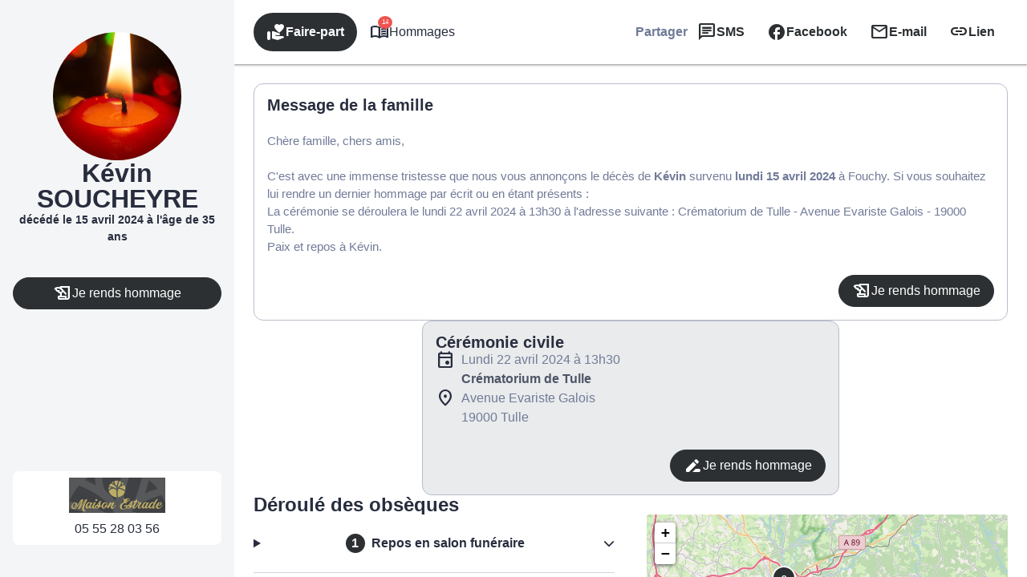

--- FILE ---
content_type: text/html; charset=UTF-8
request_url: https://www.maison-estrade.fr/avis-de-deces/kevin-soucheyre-fouchy-a982d591
body_size: 40786
content:
<meta name='robots' content='index, follow, max-image-preview:large, max-snippet:-1, max-video-preview:-1' />

	<!-- This site is optimized with the Yoast SEO plugin v26.5 - https://yoast.com/wordpress/plugins/seo/ -->
	<title>Avis de décès de Monsieur Kévin SOUCHEYRE - Pompes Funèbres Estrade - Argentat-Sur-Dordogne - Corrèze</title>
	<link rel="canonical" href="https://www.maison-estrade.fr/avis-de-deces/kevin-soucheyre-fouchy-a982d591" />
	<meta property="og:locale" content="fr_FR" />
	<meta property="og:type" content="article" />
	<meta property="og:title" content="Avis de décès de Monsieur Kévin SOUCHEYRE - Pompes Funèbres Estrade - Argentat-Sur-Dordogne - Corrèze" />
	<meta property="og:description" content="Avis de décès de Monsieur Kévin SOUCHEYRE paru le 19/04/2024 à Fouchy : retrouvez toutes les informations sur les funérailles." />
	<meta property="og:url" content="https://www.maison-estrade.fr/avis-de-deces/kevin-soucheyre-fouchy-a982d591" />
	<meta property="og:site_name" content="Pompes Funèbres Estrade - Argentat-Sur-Dordogne - Corrèze" />
<meta property="og:image:secure_url" content="https://www.maison-estrade.fr/wp-content/plugins/simpli-wp-obituary/Widgets/CompanyWidgets/images/defunctPhoto/5.jpg" />
<meta property="og:image" content="http://www.maison-estrade.fr/wp-content/plugins/simpli-wp-obituary/Widgets/CompanyWidgets/images/defunctPhoto/5.jpg" />
	<meta property="og:image" content="https://www.maison-estrade.fr/wp-content/plugins/simpli-wp-obituary/Widgets/CompanyWidgets/images/defunctPhoto/5.jpg" />
	<meta name="twitter:card" content="summary_large_image" />
	<script type="application/ld+json" class="yoast-schema-graph">{"@context":"https://schema.org","@graph":[{"@type":"WebPage","@id":"https://www.maison-estrade.fr/avis-de-deces/kevin-soucheyre-fouchy-a982d591","url":"https://www.maison-estrade.fr/avis-de-deces/kevin-soucheyre-fouchy-a982d591","name":"Avis de décès de Monsieur Kévin SOUCHEYRE - Pompes Funèbres Estrade - Argentat-Sur-Dordogne - Corrèze","isPartOf":{"@id":"https://www.maison-estrade.fr/#website"},"datePublished":"2024-04-18T22:00:00+00:00","breadcrumb":{"@id":"https://www.maison-estrade.fr/avis-de-deces/kevin-soucheyre-fouchy-a982d591#breadcrumb"},"inLanguage":"fr-FR","potentialAction":[{"@type":"ReadAction","target":["https://www.maison-estrade.fr/avis-de-deces/kevin-soucheyre-fouchy-a982d591"]}]},{"@type":"BreadcrumbList","@id":"https://www.maison-estrade.fr/avis-de-deces/kevin-soucheyre-fouchy-a982d591#breadcrumb","itemListElement":[{"@type":"ListItem","position":1,"name":"Accueil","item":"https://www.maison-estrade.fr/"},{"@type":"ListItem","position":2,"name":"Avis de décès","item":"https://www.maison-estrade.fr/avis-de-deces"},{"@type":"ListItem","position":3,"name":"Avis de décès de Monsieur Kévin SOUCHEYRE"}]},{"@type":"WebSite","@id":"https://www.maison-estrade.fr/#website","url":"https://www.maison-estrade.fr/","name":"Pompes Funèbres Estrade - Argentat-Sur-Dordogne - Corrèze","description":"L’agence Pompes Funèbres Estrade vous apporte son assistance pour vous aider à gérer la perte d’un proche. Elle intervient sur la commune de Argentat-sur-Dordogne et ses alentours 24h sur 24 et 7j sur 7, avec ou sans rendez-vous.","publisher":{"@id":"https://www.maison-estrade.fr/#organization"},"potentialAction":[{"@type":"SearchAction","target":{"@type":"EntryPoint","urlTemplate":"https://www.maison-estrade.fr/?s={search_term_string}"},"query-input":{"@type":"PropertyValueSpecification","valueRequired":true,"valueName":"search_term_string"}}],"inLanguage":"fr-FR"},{"@type":"Organization","@id":"https://www.maison-estrade.fr/#organization","name":"Pompes Funèbres Estrade - Argentat-Sur-Dordogne - Corrèze","url":"https://www.maison-estrade.fr/","logo":{"@type":"ImageObject","inLanguage":"fr-FR","@id":"https://www.maison-estrade.fr/#/schema/logo/image/","url":"https://www.maison-estrade.fr/wp-content/uploads/logo-estrrade.png","contentUrl":"https://www.maison-estrade.fr/wp-content/uploads/logo-estrrade.png","width":352,"height":175,"caption":"Pompes Funèbres Estrade - Argentat-Sur-Dordogne - Corrèze"},"image":{"@id":"https://www.maison-estrade.fr/#/schema/logo/image/"}}]}</script>
	<!-- / Yoast SEO plugin. -->


            <meta name="viewport"
                content="width=device-width, height=device-height, initial-scale=1, minimum-scale=1, maximum-scale=1, user-scalable=no" />
            <!-- ADD DATALAYER -->
            <script>
                dataLayer = [{
                    "mementoUuid": "3d338dfe-d726-4407-b192-463338ccebd0",
                    "defunctUuid": "0e268f42-fab9-4bf7-abcc-0d6abb21c6c0",
                    "version": "A",
                    "deliveryPlace": "no-delivery",
                    "AdminModeFamily": "false",
                    "AdminModeFuneralAdvisor": "false",
                    "isSimplifia": "false",
                    "hoursSincePublication": 15390,
                    "hasDefunctBook": "false",
                    "hasFlowers": "false",
                    "hasTree": "false",
                    "isBeforeCeremony": "false"
                }];
            </script>
            <link rel='dns-prefetch' href='//ajax.googleapis.com' />
<link rel='dns-prefetch' href='//cdnjs.cloudflare.com' />
<link rel='dns-prefetch' href='//www.maison-estrade.fr' />
<link rel='dns-prefetch' href='//unpkg.com' />
<link rel='dns-prefetch' href='//cdn.jsdelivr.net' />
<link rel='dns-prefetch' href='//fonts.googleapis.com' />
<!-- Google Tag Manager -->
<script>(function(w,d,s,l,i){w[l]=w[l]||[];w[l].push({'gtm.start':
new Date().getTime(),event:'gtm.js'});var f=d.getElementsByTagName(s)[0],
j=d.createElement(s),dl=l!='dataLayer'?'&l='+l:'';j.async=true;j.src=
'https://www.googletagmanager.com/gtm.js?id='+i+dl;f.parentNode.insertBefore(j,f);
})(window,document,'script','dataLayer','GTM-5BC7L7G');if(typeof gtag != 'function'){function gtag(){dataLayer.push(arguments)}};
</script>
<!-- End Google Tag Manager -->
<style id='wp-img-auto-sizes-contain-inline-css' type='text/css'>
img:is([sizes=auto i],[sizes^="auto," i]){contain-intrinsic-size:3000px 1500px}
/*# sourceURL=wp-img-auto-sizes-contain-inline-css */
</style>
<link rel='stylesheet' id='fh-style-css' href='https://www.maison-estrade.fr/wp-content/themes/simpli-wp-theme-funeralhome/style.css?ver=1767709079' type='text/css' media='all' />
<style id='classic-theme-styles-inline-css' type='text/css'>
/*! This file is auto-generated */
.wp-block-button__link{color:#fff;background-color:#32373c;border-radius:9999px;box-shadow:none;text-decoration:none;padding:calc(.667em + 2px) calc(1.333em + 2px);font-size:1.125em}.wp-block-file__button{background:#32373c;color:#fff;text-decoration:none}
/*# sourceURL=/wp-includes/css/classic-themes.min.css */
</style>
<style id='smp-smp-list-obituaries-style-inline-css' type='text/css'>
.smp-table-obituaries{background:var(--smp-white);border-spacing:0;overflow:hidden;width:100%}.smp-table-obituaries__row{align-self:stretch;border-bottom:1px solid var(--smp-grey-100);display:flex;flex:1 0 0;flex-direction:column;gap:24px;padding:24px 16px;width:100%}.smp-table-obituaries__row:last-of-type{border-bottom:unset}.smp-table-obituaries__row td{padding:0}.smp-table-obituaries__row__defunct{display:flex;flex-direction:column;flex-grow:1;flex-shrink:0;gap:24px}.smp-table-obituaries__row__defunct__info{align-items:center;display:flex;flex-direction:row;gap:16px}.smp-table-obituaries__row__defunct__info>img{height:80px;-o-object-fit:cover;object-fit:cover;width:80px}.smp-table-obituaries__row__defunct__details>a,.smp-table-obituaries__row__defunct__details>span{display:flex;flex-direction:column;gap:8px}.smp-table-obituaries__row__defunct__details>.smp-table-obituaries__row__defunct__date{display:none}.smp-table-obituaries__row__city{color:var(--smp-grey-500)}.smp-table-obituaries__row__city:empty{display:none}.smp-table-obituaries__row__city>span{vertical-align:middle}.smp-table-obituaries__row__city>.obflink,.smp-table-obituaries__row__city>a{color:var(--smp-grey-500);vertical-align:middle}.smp-table-obituaries__row__city>.obflink:hover,.smp-table-obituaries__row__city>a:hover{text-decoration:underline}@media screen and (min-width:576px){.smp-table-obituaries .smp-table-obituaries__row{align-items:center;display:grid;grid-template-columns:auto auto}.smp-table-obituaries .smp-table-obituaries__row__city{padding-top:45px}.smp-table-obituaries .smp-table-obituaries__row__action{grid-column:span 2}}@media screen and (min-width:992px){.smp-table-obituaries .smp-table-obituaries__row{display:table-row}.smp-table-obituaries .smp-table-obituaries__row:not(:last-of-type) td{border-bottom:1px solid var(--smp-grey-100)}.smp-table-obituaries .smp-table-obituaries__row:hover{background:var(--smp-primary-color-96)!important}.smp-table-obituaries .smp-table-obituaries__row__city{min-width:320px;padding:0 24px}.smp-table-obituaries .smp-table-obituaries__row__city:empty{display:table-cell}.smp-table-obituaries .smp-table-obituaries__row__defunct{display:table-cell;gap:4px;padding:0}.smp-table-obituaries .smp-table-obituaries__row__defunct__info{gap:24px}.smp-table-obituaries .smp-table-obituaries__row__defunct__info>img{height:80px;padding:4px 0 4px 4px;width:80px}.smp-table-obituaries .smp-table-obituaries__row__defunct:not(.smp-table-obituaries .smp-table-obituaries__row__defunct--show-picture)>.smp-table-obituaries__row__defunct__date{display:block}.smp-table-obituaries .smp-table-obituaries__row__defunct--show-picture>.smp-table-obituaries__row__defunct__date,.smp-table-obituaries .smp-table-obituaries__row__defunct:not(.smp-table-obituaries .smp-table-obituaries__row__defunct--show-picture) .smp-table-obituaries__row__defunct__details .smp-table-obituaries__row__defunct__date{display:none}.smp-table-obituaries .smp-table-obituaries__row__defunct--show-picture .smp-table-obituaries__row__defunct__details .smp-table-obituaries__row__defunct__date{display:block}.smp-table-obituaries .smp-table-obituaries__row__action{padding:12px 24px 12px 0}.smp-table-obituaries .smp-table-obituaries__row__defunct__details>a,.smp-table-obituaries .smp-table-obituaries__row__defunct__details>span{flex-direction:row}}.smp-table-obituaries .visually-hidden{height:1px;left:-10000px;overflow:hidden;position:absolute;top:auto;width:1px}.smpListObituariesMode_2.smp-table-obituaries{background:unset;border-collapse:separate;border-spacing:0 24px}.smpListObituariesMode_2.smp-table-obituaries .smp-table-obituaries__row{background:var(--smp-white);border-bottom:unset}.smpListObituariesMode_2.smp-table-obituaries .smp-table-obituaries__row:not(:last-of-type){margin-bottom:24px}.smpListObituariesMode_2.smp-table-obituaries .smp-table-obituaries__row td{border-bottom:unset}.smpListObituariesMode_2.smp-table-obituaries .smp-table-obituaries__row__defunct__info>img{padding:0}

/*# sourceURL=https://www.maison-estrade.fr/wp-content/plugins/simpli-wp-obituary/build/blocks/common/smp-list-obituaries/style-index.css */
</style>
<link rel='stylesheet' id='google-material-icons-css' href='https://fonts.googleapis.com/icon?family=Material+Icons+Round%7CMaterial+Icons+Outlined%7CMaterial+Symbols+Outlined%7CMaterial+Symbols+Rounded&#038;ver=2ac6393c848f5e0511aee09def5d8a3e' type='text/css' media='all' />
<link rel='stylesheet' id='smp-hero-smp-hero-style-css' href='https://www.maison-estrade.fr/wp-content/plugins/simpli-wp-obituary/build/blocks/common/smp-hero/style-index.css?ver=0.1.6' type='text/css' media='all' />
<style id='smp-smp-modal-style-inline-css' type='text/css'>
body.smp-no-scroll{overflow:hidden}.smp-modal{background:#fff;border:unset;border-radius:var(--smp-modal-border-radius,0);box-shadow:0 24px 38px 3px rgba(0,0,0,.14),0 9px 46px 8px rgba(0,0,0,.12),0 11px 15px -7px rgba(0,0,0,.2);margin:auto!important;max-width:unset;overflow-y:auto;padding:var(--smp-modal-padding,24px);will-change:top,opacity}.smp-modal[open]{animation:fadein .1s ease-in forwards}.smp-modal .smp-form{padding-bottom:60px}@keyframes fadein{0%{opacity:0;transform:translateY(20px)}to{opacity:1;transform:translateY(0)}}.smp-modal .smp-modal--small{width:328px}.smp-modal .smp-modal-header{align-items:center;display:flex;flex-direction:row-reverse;gap:8px;justify-content:space-between;margin-bottom:16px}.smp-modal .smp-modal-header i{font-size:24px}.smp-modal .smp-modal .smp-modal-content{margin:0 auto;max-height:100%;padding:0;width:100%}.smp-modal .smp-modal-content-body{position:relative}.smp-modal__close{cursor:pointer;padding:8px}.smp-modal .smp-modal-title,.smp-modal__close{color:var(--smp-grey-500)}.smp-modal::backdrop{background-color:rgba(0,0,0,.3)}@media only screen and (min-width:992px){.smp-modal .smp-form{padding-bottom:0}}

/*# sourceURL=https://www.maison-estrade.fr/wp-content/plugins/simpli-wp-obituary/build/blocks/common/smp-modal/style-index.css */
</style>
<style id='smp-smp-rating-star-style-inline-css' type='text/css'>
.smp-rating{color:#fba933;display:flex;flex-direction:row;gap:4px}

/*# sourceURL=https://www.maison-estrade.fr/wp-content/plugins/simpli-wp-obituary/build/blocks/common/smp-rating-star/style-index.css */
</style>
<link rel='stylesheet' id='smp-smp-accordeon-style-css' href='https://www.maison-estrade.fr/wp-content/plugins/simpli-wp-obituary/build/blocks/common/smp-accordeon/style-index.css?ver=0.1.1' type='text/css' media='all' />
<style id='smp-smp-carrousel-style-inline-css' type='text/css'>
.smp-carrousel{align-items:center;background-color:unset!important;display:flex;flex-direction:column;gap:8px;width:100%}.smp-carrousel__slider__wrapper{align-items:center;display:flex;flex-direction:row;gap:var(--smp-spacing-4);width:100%}.smp-carrousel__slider__container{overflow:hidden;position:relative;width:100%}.smp-carrousel__slider{display:flex;transition:transform .5s ease-in-out}.smp-carrousel__next,.smp-carrousel__prev{align-items:center;background:var(--smp-grey-50);border-radius:50%;color:var(--smp-grey-500);cursor:pointer;display:flex;height:var(--smp-spacing-6);justify-content:center;width:var(--smp-spacing-6)}.smp-carrousel__next:hover,.smp-carrousel__prev:hover{background:var(--smp-grey-100);color:var(--smp-grey-700)}.smp-carrousel[data-smp-carrousel-action-over=false].smp-carrousel .smp-carrousel__item{padding:var(--smp-spacing-2)}.smp-carrousel__status{display:flex;flex-direction:row;gap:8px;justify-content:center}.smp-carrousel__status__dot{background-color:var(--smp-grey-100);border-radius:50%;cursor:pointer;height:6px;width:6px}.smp-carrousel__status__dot.active{background-color:var(--smp-grey-500)}.smp-carrousel[data-smp-carrousel-action-over=true].smp-carrousel{position:relative}.smp-carrousel[data-smp-carrousel-action-over=true].smp-carrousel .smp-carrousel__status{bottom:4px;position:absolute}.smp-carrousel[data-smp-carrousel-action-over=true].smp-carrousel .smp-carrousel__prev{left:4px;position:absolute;z-index:1}.smp-carrousel[data-smp-carrousel-action-over=true].smp-carrousel .smp-carrousel__next{position:absolute;right:4px;z-index:1}.smp-carrousel[data-smp-carrousel-items="1"].smp-carrousel .smp-carrousel__item{min-width:100%}.smp-carrousel[data-smp-carrousel-items="2"].smp-carrousel .smp-carrousel__item{min-width:50%}.smp-carrousel[data-smp-carrousel-items="3"].smp-carrousel .smp-carrousel__item{min-width:33%}.smp-carrousel[data-smp-carrousel-items="3"].smp-carrousel .smp-carrousel__item:nth-of-type(3n){min-width:34%}@media screen and (min-width:992px){.smp-carrousel[data-smp-carrousel-items-desktop="1"].smp-carrousel .smp-carrousel__item{min-width:100%}.smp-carrousel[data-smp-carrousel-items-desktop="2"].smp-carrousel .smp-carrousel__item{min-width:50%}.smp-carrousel[data-smp-carrousel-items-desktop="3"].smp-carrousel .smp-carrousel__item{min-width:33%}.smp-carrousel[data-smp-carrousel-items-desktop="3"].smp-carrousel .smp-carrousel__item:nth-of-type(3n){min-width:34%}}.smp-carrousel--smpCarrouselMode_2 .smp-carrousel__status{align-items:center}.smp-carrousel--smpCarrouselMode_2 .smp-carrousel__status__dot.active{background-color:var(--smp-black)}.smp-carrousel--smpCarrouselMode_2 .smp-carrousel__status .smp-carrousel__prev{margin-right:var(--smp-spacing-1)}.smp-carrousel--smpCarrouselMode_2 .smp-carrousel__status .smp-carrousel__next{margin-left:var(--smp-spacing-1)}.smp-carrousel--smpCarrouselMode_2 .smp-carrousel__status .smp-carrousel__next,.smp-carrousel--smpCarrouselMode_2 .smp-carrousel__status .smp-carrousel__prev{background:unset;border:1px solid var(--smp-black);border-radius:50%;color:var(--smp-black);height:34px;padding:var(--smp-spacing-2);width:34px}@media screen and (min-width:992px){.smp-carrousel--smpCarrouselMode_2 .smp-carrousel__status .smp-carrousel__next,.smp-carrousel--smpCarrouselMode_2 .smp-carrousel__status .smp-carrousel__prev{border:unset;padding:var(--smp-spacing-1)}}.smp-carrousel--smpCarrouselMode_3 .smp-carrousel__status__dot.active{background-color:var(--smp-black)}.smp-carrousel--smpCarrouselMode_3 .smp-carrousel__slider__wrapper{gap:var(--smp-spacing-4)}.smp-carrousel--smpCarrouselMode_3 .smp-carrousel__next,.smp-carrousel--smpCarrouselMode_3 .smp-carrousel__prev{background-color:var(--smp-grey-25);color:var(--smp-black);display:none;flex-shrink:0;height:34px;padding:var(--smp-spacing-2);width:34px}@media screen and (min-width:992px){.smp-carrousel--smpCarrouselMode_3 .smp-carrousel__next,.smp-carrousel--smpCarrouselMode_3 .smp-carrousel__prev{display:flex}}

/*# sourceURL=https://www.maison-estrade.fr/wp-content/plugins/simpli-wp-obituary/build/blocks/common/smp-carrousel/style-index.css */
</style>
<link rel='stylesheet' id='smp-google-reviews-smp-google-reviews-style-css' href='https://www.maison-estrade.fr/wp-content/plugins/simpli-wp-obituary/build/blocks/common/smp-google-reviews/style-index.css?ver=0.1.1' type='text/css' media='all' />
<link rel='stylesheet' id='leaflet-css' href='https://cdnjs.cloudflare.com/ajax/libs/leaflet/1.6.0/leaflet.css?ver=2ac6393c848f5e0511aee09def5d8a3e#deferload' type='text/css' media='all' />
<link rel='stylesheet' id='leaflet-gesture-handling-css' href='https://unpkg.com/leaflet-gesture-handling/dist/leaflet-gesture-handling.css?ver=2ac6393c848f5e0511aee09def5d8a3e#deferload' type='text/css' media='all' />
<style id='smp-company-smp-single-organization-card-style-inline-css' type='text/css'>
.smp-single-organization-card{color:var(--smp-black);overflow:hidden;padding:0!important}.smp-single-organization-card__container{display:flex;flex-direction:column;width:100%}@media only screen and (min-width:992px){.smp-single-organization-card__container{flex-direction:row}}.smp-single-organization-card__content{align-content:start;display:grid;gap:var(--smp-spacing-6);padding:var(--smp-spacing-6);text-align:left;width:100%}.smp-single-organization-card__content__header{display:flex;flex-direction:column;gap:var(--smp-spacing-2)}.smp-single-organization-card__content__details{align-items:flex-start;display:flex;flex-direction:column;gap:var(--smp-spacing-6)}.smp-single-organization-card__content__rating{align-items:center;display:flex;flex-direction:row;gap:var(--smp-spacing-2)}.smp-single-organization-card__content__rating .smp-review-count{color:var(--smp-grey-600)}.smp-single-organization-card__content .smp-single-organization-card__content__address,.smp-single-organization-card__content .smp-single-organization-card__content__phone{align-items:flex-start;color:var(--smp-black);display:inline-flex;flex-direction:row;gap:var(--smp-spacing-2)}.smp-single-organization-card__content .smp-single-organization-card__content__address:hover,.smp-single-organization-card__content .smp-single-organization-card__content__phone:hover{background:var(--smp-grey-100)}.smp-single-organization-card .smp-single-organization-card__hours,.smp-single-organization-card .smp-single-organization-card__registration-number{display:flex;flex-direction:row;gap:var(--smp-spacing-2)}.smp-single-organization-card .smp-single-organization-card__hours__open,.smp-single-organization-card .smp-single-organization-card__registration-number__open{color:var(--smp-green-300)}.smp-single-organization-card .smp-single-organization-card__hours__closed__text,.smp-single-organization-card .smp-single-organization-card__registration-number__closed__text{color:var(--smp-orange-700)}.smp-single-organization-card .smp-single-organization-card__hours__schedule,.smp-single-organization-card .smp-single-organization-card__registration-number__schedule{display:flex;flex-direction:column}.smp-single-organization-card .smp-single-organization-card__hours__info,.smp-single-organization-card .smp-single-organization-card__hours__schedule__day,.smp-single-organization-card .smp-single-organization-card__registration-number__info,.smp-single-organization-card .smp-single-organization-card__registration-number__schedule__day{color:var(--smp-grey-600)}.smp-single-organization-card__map{height:300px;position:relative;width:100%}@media only screen and (min-width:992px){.smp-single-organization-card__map{height:unset;min-height:400px;width:50%}}.smp-single-organization-card__map>.smp-map{height:100%;left:0;position:relative;top:0;width:100%;z-index:1}.smp-single-organization-card__map__direction{position:absolute;right:var(--smp-spacing-3);top:var(--smp-spacing-3);z-index:2}@media only screen and (min-width:992px){[data-is-funeral-planner=false].smp-single-organization-card .smp-single-organization-card__content{width:50%}}.smpSingleOrganizationCardMode_1 .smp-single-organization-card__content__header,.smpSingleOrganizationCardMode_2 .smp-single-organization-card__content__header{border-bottom:1px solid var(--smp-grey-100);padding-bottom:var(--smp-spacing-6)}.smpSingleOrganizationCardMode_2 .smp-single-organization-card__content,.smpSingleOrganizationCardMode_3 .smp-single-organization-card__content{width:100%!important}@media only screen and (min-width:992px){.smpSingleOrganizationCardMode_3 .smp-single-organization-card__content{grid-template-columns:1fr 1fr 1fr}.smpSingleOrganizationCardMode_3 .smp-single-organization-card__content__header{border-right:1px solid var(--smp-grey-100);padding-right:var(--smp-spacing-6)}}.smpSingleOrganizationCardMode_3 .smp-single-organization-card__content__phone__info{margin-top:var(--smp-spacing-1);padding-left:calc(var(--smp-spacing-6) + var(--smp-spacing-1))}.smpSingleOrganizationCardMode_4 .smp-single-organization-card__content{padding:var(--smp-spacing-6) 0}@media only screen and (min-width:992px){.smpSingleOrganizationCardMode_4 .smp-single-organization-card__content{padding:var(--smp-spacing-6) var(--smp-spacing-6) var(--smp-spacing-6) 0}}.smpSingleOrganizationCardMode_4 .smp-single-organization-card__content__phone__info{margin-top:var(--smp-spacing-1);padding-left:calc(var(--smp-spacing-6) + var(--smp-spacing-1))}.smpSingleOrganizationCardMode_4 .smp-single-organization-card__picture{overflow:hidden;width:100%}@media only screen and (min-width:992px){.smpSingleOrganizationCardMode_4 .smp-single-organization-card__picture{width:50%}}.smpSingleOrganizationCardMode_4 .smp-single-organization-card__picture img{height:auto;max-height:450px;-o-object-fit:cover;object-fit:cover;width:100%}@media only screen and (min-width:992px){.smpSingleOrganizationCardMode_4 .smp-single-organization-card__picture img{height:100%;max-height:unset}}

/*# sourceURL=https://www.maison-estrade.fr/wp-content/plugins/simpli-wp-obituary/build/blocks/company/smp-single-organization-card/style-index.css */
</style>
<link rel='stylesheet' id='smp-company-smp-list-organization-card-style-css' href='https://www.maison-estrade.fr/wp-content/plugins/simpli-wp-obituary/build/blocks/company/smp-list-organization-card/style-index.css?ver=0.1.3' type='text/css' media='all' />
<style id='smp-smp-organization-card-wrapper-style-inline-css' type='text/css'>
.smp-organization-card-wrapper{overflow:hidden}

/*# sourceURL=https://www.maison-estrade.fr/wp-content/plugins/simpli-wp-obituary/build/blocks/company/smp-organization-card-wrapper/style-index.css */
</style>
<style id='smp-smp-card-aat-style-inline-css' type='text/css'>
.smp-card-aat{background-color:var(--smp-white);color:var(--smp-grey-700);display:flex;flex-direction:column-reverse;overflow:hidden}.smp-card-aat__text{align-items:flex-start;display:flex;flex:1 0 0;flex-direction:column;gap:16px;padding:40px 16px}.smp-card-aat .smp-card-aat__list{list-style:disc;margin:0;padding-left:18px}.smp-card-aat .smp-card-aat__list li{list-style:disc}.smp-card-aat__image{-o-object-fit:cover;object-fit:cover}.smp-card-aat--elementor h2{font-size:24px;font-weight:400;margin:0}.smp-card-aat--elementor p{margin:0}@media screen and (min-width:768px){.smp-card-aat{flex-direction:row}.smp-card-aat__text{padding:40px}.smp-card-aat .smp-card-aat__image{max-width:400px}}

/*# sourceURL=https://www.maison-estrade.fr/wp-content/plugins/simpli-wp-obituary/build/blocks/company/smp-card-aat/style-index.css */
</style>
<link rel='stylesheet' id='fontawesome-css' href='https://cdnjs.cloudflare.com/ajax/libs/font-awesome/6.2.0/css/all.min.css?ver=2ac6393c848f5e0511aee09def5d8a3e#asyncload' type='text/css' media='all' />
<style id='smp-smp-form-style-inline-css' type='text/css'>
.smp-form{display:flex;flex-direction:column;gap:8px;margin:0}.smp-form__actions{display:flex;justify-content:center}.smp-input:not(.smp-input--switch){background:var(--smp-grey-50);border-radius:4px 4px 0 0;color:var(--smp-dark-grey-900);padding:16px 16px 0}.smp-input__container{line-height:100%;position:relative}.smp-input{margin-bottom:16px}.smp-input,.wp-block-smp-smp-input .smp-input__container,.wp-block-smp-smp-textarea .smp-input__container{position:relative}.wp-block-smp-smp-textarea .smp-input__container{padding-top:11px}.wp-block-smp-smp-input .character-counter,.wp-block-smp-smp-textarea .character-counter{color:var(--smp-grey-500);font-size:12px;padding-top:4px;position:absolute;right:0;top:100%}div.smp-input.wp-block-smp-smp-textarea textarea.smp-input__textarea{min-height:145px}.smp-input .smp-input__label{color:var(--smp-grey-500);cursor:text;font-size:16px;font-weight:400;left:0;line-height:150%;position:absolute;text-align:initial;top:0;transform:translateY(12px);transform-origin:0 100%;transition:transform .2s ease-out,color .2s ease-out}.smp-input .smp-input__label.smp-input__label--active,.smp-input .smp-input__label.smp-input__label--always-active{transform:translateY(-14px) scale(.8);transform-origin:0 0}.smp-form div.smp-input .smp-chips .smp-input__input,.smp-form div.smp-input input.smp-input__input,.smp-form div.smp-input select.smp-input__input--select{background-color:transparent;border:none;border-radius:0;font-size:16px;height:3rem;outline:none}.smp-form div.smp-input .smp-chips .smp-input__input,.smp-form div.smp-input input.smp-input__input,.smp-form div.smp-input select.smp-input__input--select,.smp-form div.smp-input textarea.smp-input__textarea{background:transparent;border-bottom:1px solid var(--smp-grey-500);box-shadow:unset!important;color:#2b2f3b;font-family:-apple-system,BlinkMacSystemFont,Segoe UI,Roboto,Oxygen-Sans,Ubuntu,Cantarell,Helvetica Neue,sans-serif;font-size:16px;font-weight:600;line-height:150%;margin:0 -16px;max-width:unset!important;opacity:1;padding:0 16px!important;touch-action:manipulation;width:calc(100% + 32px)!important}div.smp-input input.smp-input__input::-moz-placeholder,div.smp-input textarea.smp-input__textarea::-moz-placeholder{color:#99a0b3;font-weight:400}div.smp-input input.smp-input__input::placeholder,div.smp-input textarea.smp-input__textarea::placeholder{color:#99a0b3;font-weight:400}.smp-switch>label{cursor:pointer}.smp-input__container .character-counter{bottom:0;font-size:12px;position:absolute;right:0}div.smp-input input.smp-input__input.smp-invalid,div.smp-input textarea.smp-input__textarea.smp-invalid{border-bottom:2px solid var(--smp-red-error)!important}div.smp-input textarea,div.smp-input textarea:focus,div.smp-input textarea:focus-visible{border:unset;outline:unset}.smp-input-error-description{background:var(--smp-white);color:#dd3a39;font-size:12px;font-weight:600;line-height:125%;margin:0 -16px -23px;padding:4px 70px 4px 16px}.smp-input input.smp-input__input:focus,.smp-input textarea.smp-input__textarea:focus{border-bottom:2px solid #007e6d!important}div.smp-input textarea.smp-input__textarea{min-height:90px;resize:vertical}div.smp-input textarea.smp-input__textarea[name=message]{min-height:144px}.smp-input-chips .smp-chips{margin-bottom:0}.smp-input-chips .choices{overflow:visible;width:calc(100% + 32px)}.smp-input-chips .choices__list:not(:empty){margin-top:8px}.smp-input-chips .choices .choices__input{display:block;margin:0 -16px;padding:0 16px;width:calc(100% + 32px)!important}.smp-input-chips .choices__list.choices__list--dropdown{display:none!important}.smp-input-chips .smp-container-inner{display:grid}.smp-input-chips .smp-container-inner .smp-input-error-description{grid-row:3}.smp-loader-dual-ring{color:var(--smp-white)}.smp-loader-dual-ring,.smp-loader-dual-ring:after{box-sizing:border-box}.smp-loader-dual-ring{display:inline-block;height:16px;width:16px}.smp-loader-dual-ring:after{animation:smp-loader-dual-ring 1.2s linear infinite;border-color:currentcolor transparent;border-radius:50%;border-style:solid;border-width:3px;content:" ";display:block;height:24px;width:24px}@keyframes smp-loader-dual-ring{0%{transform:rotate(0deg)}to{transform:rotate(1turn)}}.smp-input.smp-input--switch input[type=checkbox]{display:none}.smp-input.smp-input--switch .smp-lever{background-color:rgba(0,0,0,.38);border-radius:15px;content:"";display:inline-block;height:14px;margin:0 12px 0 0;min-width:35px;position:relative;transition:background .3s ease;vertical-align:middle;width:36px}.smp-input.smp-input--switch .smp-lever:after,.smp-input.smp-input--switch .smp-lever:before{border-radius:50%;content:"";display:inline-block;height:20px;left:0;position:absolute;top:-3px;transition:left .3s ease,background .3s ease,box-shadow .1s ease,transform .1s ease;width:20px}.smp-input.smp-input--switch .smp-lever:before{background-color:rgba(38,166,154,.15)}.smp-input.smp-input--switch .smp-lever:after{background-color:#f1f1f1;box-shadow:0 3px 1px -2px rgba(0,0,0,.2),0 2px 2px 0 rgba(0,0,0,.14),0 1px 5px 0 rgba(0,0,0,.12)}input[type=checkbox]:checked:not(:disabled).tabbed:focus~.smp-lever:before,input[type=checkbox]:checked:not(:disabled)~.smp-lever:active:before{background-color:rgba(38,166,154,.15);transform:scale(2.4)}input[type=checkbox]:not(:disabled).tabbed:focus~.smp-lever:before,input[type=checkbox]:not(:disabled)~.smp-lever:active:before{background-color:rgba(0,0,0,.08);transform:scale(2.4)}.switch input[type=checkbox][disabled]+.smp-lever{background-color:rgba(0,0,0,.12);cursor:default}.smp-input.smp-input--switch input[type=checkbox][disabled]+.smp-lever:after,.smp-input.smp-input--switch input[type=checkbox][disabled]:checked+.smp-lever:after{background-color:#949494}.smp-input.smp-input--switch input[type=checkbox]:checked+.smp-lever:after,.smp-input.smp-input--switch input[type=checkbox]:checked+.smp-lever:before{left:18px}.smp-input.smp-input--switch input[type=checkbox]:checked+.smp-lever{background-color:var(--smp-primary-color-hover)}.smp-input.smp-input--switch input[type=checkbox]:checked+.smp-lever:after{background-color:var(--smp-primary-color)}.smp-input .smp-input__info{background:var(--smp-white);font-size:12px;font-weight:400;line-height:125%;margin:0 -16px;padding:4px 16px 0}.smp-input--select .smp-input__input--select{-webkit-appearance:none;-moz-appearance:none;appearance:none;background:url("data:image/svg+xml;charset=US-ASCII,%3Csvg%20width%3D%2220%22%20height%3D%2220%22%20xmlns%3D%22http%3A%2F%2Fwww.w3.org%2F2000%2Fsvg%22%3E%3Cpath%20d%3D%22M5%206l5%205%205-5%202%201-7%207-7-7%202-1z%22%20fill%3D%22%23555%22%2F%3E%3C%2Fsvg%3E") no-repeat right 16px top 55%!important}.smp-toast{align-items:center;animation:slideIn .3s ease;background-color:#333;border-radius:4px;box-shadow:0 3px 6px rgba(0,0,0,.2);color:#fff;display:flex;justify-content:space-between;min-width:250px;padding:12px 24px;position:fixed;right:20px;top:110px;z-index:1001}.smp-toast--success{background-color:#4caf50}.smp-toast--error{background-color:#f44336}.smp-toast--warning{background-color:#ff9800}.smp-toast__close-btn{background:none;border:none;color:#fff;cursor:pointer;font-size:18px;margin-left:10px;padding:0 5px}.smp-toast.hiding{animation:fadeOut .5s ease forwards}@keyframes slideIn{0%{opacity:0;transform:translateX(100%)}to{opacity:1;transform:translateX(0)}}@keyframes fadeOut{to{opacity:0}}

/*# sourceURL=https://www.maison-estrade.fr/wp-content/plugins/simpli-wp-obituary/build/blocks/common/smp-form/style-index.css */
</style>
<style id='smp-smp-input-chips-style-inline-css' type='text/css'>


/*# sourceURL=https://www.maison-estrade.fr/wp-content/plugins/simpli-wp-obituary/build/blocks/common/smp-input-chips/style-index.css */
</style>
<link rel='stylesheet' id='choices-css' href='https://cdn.jsdelivr.net/npm/choices.js/public/assets/styles/choices.min.css?ver=2ac6393c848f5e0511aee09def5d8a3e' type='text/css' media='all' />
<style id='smp-smp-input-date-style-inline-css' type='text/css'>
.smp-input-date input[type=date]{cursor:text}.smp-input-date input[type=date]::-webkit-calendar-picker-indicator{background:url("data:image/svg+xml;charset=utf-8,%3Csvg xmlns=%27http://www.w3.org/2000/svg%27 width=%2724%27 height=%2724%27 fill=%27%236E7790%27 viewBox=%270 -960 960 960%27%3E%3Cpath d=%27M580-240q-42 0-71-29t-29-71 29-71 71-29 71 29 29 71-29 71-71 29M200-80q-33 0-56.5-23.5T120-160v-560q0-33 23.5-56.5T200-800h40v-80h80v80h320v-80h80v80h40q33 0 56.5 23.5T840-720v560q0 33-23.5 56.5T760-80zm0-80h560v-400H200zm0-480h560v-80H200zm0 0v-80z%27/%3E%3C/svg%3E");background-position-x:right!important;background-position-y:-2px!important;background-repeat:no-repeat!important;cursor:pointer;width:calc(100% - 105px)}

/*# sourceURL=https://www.maison-estrade.fr/wp-content/plugins/simpli-wp-obituary/build/blocks/common/smp-input-date/style-index.css */
</style>
<style id='smp-smp-input-time-style-inline-css' type='text/css'>
.smp-input-time input[type=time]{cursor:text}.smp-input-time input[type=time]::-webkit-calendar-picker-indicator{background:url("data:image/svg+xml;charset=utf-8,%3Csvg xmlns=%27http://www.w3.org/2000/svg%27 width=%2724%27 height=%2724%27 fill=%27%236E7790%27 viewBox=%270 -960 960 960%27%3E%3Cpath d=%27m612-292 56-56-148-148v-184h-80v216zM480-80q-83 0-156-31.5T197-197t-85.5-127T80-480t31.5-156T197-763t127-85.5T480-880t156 31.5T763-763t85.5 127T880-480t-31.5 156T763-197t-127 85.5T480-80m0-80q133 0 226.5-93.5T800-480t-93.5-226.5T480-800t-226.5 93.5T160-480t93.5 226.5T480-160%27/%3E%3C/svg%3E");background-position-x:right!important;background-repeat:no-repeat!important;cursor:pointer;width:calc(100% - 65px)}

/*# sourceURL=https://www.maison-estrade.fr/wp-content/plugins/simpli-wp-obituary/build/blocks/common/smp-input-time/style-index.css */
</style>
<style id='smp-smp-input-address-style-inline-css' type='text/css'>
.smp-input-address .smp-input__suggestion-wrapper{overflow:visible}.smp-input-address__locality{align-content:flex-start;align-items:flex-start;align-self:stretch;display:flex;flex-wrap:wrap;gap:16px 8px;margin-top:16px}.smp-input-address__locality .smp-input-address__locality__zipcode{padding:16px 0 0 16px;width:120px}.smp-input-address__locality__city,.smp-input-address__locality__country{flex:1 0 0;min-width:200px}.smp-input-address .smp-input__input[name=streetLine]:focus~.smp-input__container__suggestions{display:flex}.smp-input-address .smp-input__container__suggestions{background:var(--smp-white);box-shadow:0 4px 16px 0 rgba(0,0,0,.2);display:none;flex-direction:column;gap:4px;margin:0 -16px;position:absolute;text-transform:capitalize;width:calc(100% + 32px);z-index:1100}.smp-input-address .smp-input__container__suggestions--open{display:flex}.smp-input-address .smp-input__container__suggestions span{color:var(--smp-dark-grey-900);cursor:pointer;overflow:hidden;padding:8px 12px;text-overflow:ellipsis;white-space:nowrap}.smp-input-address .smp-input__container__suggestions span:focus,.smp-input-address .smp-input__container__suggestions span:hover{background:var(--smp-grey-50)}

/*# sourceURL=https://www.maison-estrade.fr/wp-content/plugins/simpli-wp-obituary/build/blocks/common/smp-input-address/style-index.css */
</style>
<style id='smp-smp-input-city-style-inline-css' type='text/css'>
.smp-input-city.wp-block-smp-smp-input-city>.smp-input__suggestion-wrapper{overflow:visible}.smp-input-city .smp-input__input:focus~.smp-input__container__suggestions{display:flex}.smp-input-city .smp-input__container__suggestions{background:var(--smp-white);box-shadow:0 4px 16px 0 rgba(0,0,0,.2);display:none;flex-direction:column;gap:4px;margin:0 -16px;position:absolute;text-transform:capitalize;width:calc(100% + 32px);z-index:1100}.smp-input-city .smp-input__container__suggestions--open{display:flex}.smp-input-city .smp-input__container__suggestions span{color:var(--smp-dark-grey-900);cursor:pointer;overflow:hidden;padding:8px 12px;text-overflow:ellipsis;white-space:nowrap}.smp-input-city .smp-input__container__suggestions span:focus,.smp-input-city .smp-input__container__suggestions span:hover{background:var(--smp-grey-50)}

/*# sourceURL=https://www.maison-estrade.fr/wp-content/plugins/simpli-wp-obituary/build/blocks/common/smp-input-city/style-index.css */
</style>
<style id='smp-smp-input-phone-style-inline-css' type='text/css'>
.smp-input-phone{overflow:visible!important}.smp-input-phone .iti{height:46px;width:100%}.smp-input-phone .iti input[type=tel].smp-input__input{padding:0 16px 0 64px!important;width:calc(100% + 32px)!important}.smp-input-phone .iti .iti__dropdown-content{max-width:400px!important}.smp-input-phone label.smp-input__label{left:48px;transform:translateY(-14px) scale(.8);transform-origin:0 0}

/*# sourceURL=https://www.maison-estrade.fr/wp-content/plugins/simpli-wp-obituary/build/blocks/common/smp-input-phone/style-index.css */
</style>
<link rel='stylesheet' id='intl-tel-input-css' href='https://cdn.jsdelivr.net/npm/intl-tel-input@20.2.0/build/css/intlTelInput.css?ver=2ac6393c848f5e0511aee09def5d8a3e#deferload' type='text/css' media='all' />
<style id='smp-company-smp-company-contact-form-style-inline-css' type='text/css'>
.smp-company-contact-form__container{align-items:start;display:grid;gap:8px;grid-template-columns:repeat(1,1fr)}

/*# sourceURL=https://www.maison-estrade.fr/wp-content/plugins/simpli-wp-tunob/build/blocks/smp-company-contact-form/style-index.css */
</style>
<style id='smp-smp-marble-form-style-inline-css' type='text/css'>
.smp-marble-form__container{margin:0 auto;max-width:792px;padding:0 16px;width:100%}.smp-marble-form--success .smp-marble-form__step--success{display:flex}.smp-marble-form__step .smp-marble-form__step__title{margin-bottom:16px}.smp-marble-form__step__choices{display:grid;gap:16px;grid-template-columns:repeat(2,1fr)}@media only screen and (min-width:992px){.smp-marble-form__step__choices{grid-template-columns:repeat(4,176px)}}.smp-marble-form__step__choices__choice{align-items:center;background-color:var(--smp-white);border:2px solid var(--smp-primary-color);border-radius:16px;cursor:pointer;display:flex;flex-direction:column;gap:8px;justify-content:center;padding:16px 8px;text-align:center}@media only screen and (min-width:992px){.smp-marble-form__step__choices__choice:not(.smp-marble-form__step__choices__choice--selected):hover{background:var(--smp-primary-color-92)}}.smp-marble-form__step__choices__choice input[type=radio]{display:none}.smp-marble-form__step__choices__choice__icon{align-items:center;color:var(--smp-primary-color);display:inline-flex;font-family:Material Symbols Outlined;font-size:48px;height:48px;width:48px}.smp-marble-form__step__choices__choice__icon path{fill:var(--smp-primary-color)}.smp-marble-form__step__choices__choice__icon--no-fill path{fill:none}.smp-marble-form__step__choices__choice__text{color:var(--smp-dark-grey-900)}.smp-marble-form__step__choices__choice--selected{background-color:var(--smp-primary-color);color:#fff}.smp-marble-form__step__choices__choice--selected .smp-marble-form__step__choices__choice__icon{color:var(--smp-white)}.smp-marble-form__step__choices__choice--selected .smp-marble-form__step__choices__choice__icon path{fill:var(--smp-white)}.smp-marble-form__step__choices__choice--selected .smp-marble-form__step__choices__choice__icon--no-fill path{fill:none}.smp-marble-form__step__choices__choice--selected .smp-marble-form__step__choices__choice__text{color:var(--smp-white)}.smp-marble-form__step__supplements{display:none;margin-top:40px}.smp-marble-form__step__supplements[data-choice=quote]{gap:24px;grid-template-columns:repeat(1,1fr)}@media only screen and (min-width:992px){.smp-marble-form__step__supplements[data-choice=quote]{grid-template-columns:repeat(2,1fr)}}.smp-marble-form__step--1{display:block}.smp-marble-form__step--final{display:none}.smp-marble-form__step--final__fields{align-items:start;display:grid;gap:8px;grid-template-columns:repeat(1,1fr)}@media only screen and (min-width:992px){.smp-marble-form__step--final__fields{grid-template-columns:288px auto}.smp-marble-form__step--final__fields .smp-input--textarea{grid-column:span 2}}.smp-marble-form__step--final__fields .smp-input--textarea textarea{min-height:86px}@media only screen and (min-width:992px){.smp-marble-form__step--final__fields .smp-input--select{grid-column:span 2}}.smp-marble-form__step--final__action{align-items:center;display:flex;flex-direction:column;gap:8px;margin-top:24px}.smp-marble-form__step--final__action .smp-marble-form__step--final__action__bloctel{color:var(--smp-grey-500)}.smp-marble-form__step--final__action .smp-button{width:100%}.smp-marble-form__step--success{align-items:center;display:none;flex-direction:column;gap:16px;justify-content:center}.smp-marble-form__step--success__icon{align-items:center;color:var(--smp-green-300);display:inline-flex;font-family:Material Symbols Outlined;font-size:80px;height:80px;width:80px}.smp-marble-form__step--success__text{align-items:center;display:flex;flex-direction:column;gap:8px}.smp-marble-form .smp-marble-form__step__supplements{display:grid}.smp-marble-form[data-cemetery_city] .smp-marble-form__step--1{margin-bottom:40px}.smp-marble-form[data-cemetery_city] .smp-marble-form__step--final{display:block}

/*# sourceURL=https://www.maison-estrade.fr/wp-content/plugins/simpli-wp-tunob/build/blocks/smp-marble-form/style-index.css */
</style>
<style id='smp-smp-appointment-form-style-inline-css' type='text/css'>
.smp-appointment-form__container{margin:0 auto;max-width:792px;padding:0 16px;width:100%}.smp-appointment-form__row{display:flex;flex-direction:row;gap:1rem}.smp-appointment-form__row>*{flex-grow:1}.smp-appointment-form--success .smp-appointment-form__step--success{display:flex}.smp-appointment-form__step--final{display:none}.smp-appointment-form__step--final__fields{align-items:start;display:grid;gap:8px;grid-template-columns:repeat(1,1fr)}@media only screen and (min-width:992px){.smp-appointment-form__step--final__fields{grid-template-columns:288px auto}.smp-appointment-form__step--final__fields .smp-input--textarea{grid-column:span 2}}.smp-appointment-form__step--final__fields .smp-input--textarea textarea{min-height:86px}@media only screen and (min-width:992px){.smp-appointment-form__step--final__fields .smp-input--select{grid-column:span 2}}.smp-appointment-form__step--final__action{align-items:center;display:flex;flex-direction:column;gap:8px;margin-top:40px}.smp-appointment-form__step--final__action .smp-appointment-form__step--final__action__bloctel{color:var(--smp-grey-500)}.smp-appointment-form__step--final__action .smp-button{width:100%}.smp-appointment-form__step--success{align-items:center;display:none;flex-direction:column;gap:16px;justify-content:center}.smp-appointment-form__step--success__icon{align-items:center;color:var(--smp-green-300);display:inline-flex;font-family:Material Symbols Outlined;font-size:80px;height:80px;width:80px}.smp-appointment-form__step--success__text{align-items:center;display:flex;flex-direction:column;gap:8px}@media only screen and (min-width:992px){.smp-appointment-form__step--available-at{grid-column:span 2}}

/*# sourceURL=https://www.maison-estrade.fr/wp-content/plugins/simpli-wp-tunob/build/blocks/smp-appointment-form/style-index.css */
</style>
<style id='smp-smp-tabs-style-inline-css' type='text/css'>
.smp-tabs__tab{display:none}.smp-tabs__tab--active{display:block}

/*# sourceURL=https://www.maison-estrade.fr/wp-content/plugins/simpli-wp-obituary/build/blocks/common/smp-tabs/style-index.css */
</style>
<style id='smp-smp-copy-link-style-inline-css' type='text/css'>
.smp-copy-link{position:relative}.smp-copy-link__tooltip{background-color:#555;border-radius:8px;color:#fff;opacity:0;padding:8px;position:absolute;text-align:center;transition:opacity .3s;visibility:hidden;width:140px;z-index:1}.smp-copy-link__tooltip--open{opacity:1;visibility:visible}.smp-copy-link__tooltip:before{border:5px solid transparent;border-bottom-color:#555;content:"";position:absolute}@media(min-width:992px){.smp-copy-link:hover .smp-copy-link__tooltip{opacity:1;visibility:visible}}.smp-copy-link[data-smp-copy-link-position-mobile=top] .smp-copy-link__tooltip{bottom:100%;left:50%;margin-bottom:5px;transform:translateX(-50%)}.smp-copy-link[data-smp-copy-link-position-mobile=top] .smp-copy-link__tooltip:before{border-color:#555 transparent transparent;bottom:-24%;left:50%;top:auto;transform:translateX(-50%)}

/*# sourceURL=https://www.maison-estrade.fr/wp-content/plugins/simpli-wp-obituary/build/blocks/common/smp-copy-link/style-index.css */
</style>
<style id='global-styles-inline-css' type='text/css'>
:root{--wp--preset--aspect-ratio--square: 1;--wp--preset--aspect-ratio--4-3: 4/3;--wp--preset--aspect-ratio--3-4: 3/4;--wp--preset--aspect-ratio--3-2: 3/2;--wp--preset--aspect-ratio--2-3: 2/3;--wp--preset--aspect-ratio--16-9: 16/9;--wp--preset--aspect-ratio--9-16: 9/16;--wp--preset--color--black: #000000;--wp--preset--color--cyan-bluish-gray: #abb8c3;--wp--preset--color--white: #ffffff;--wp--preset--color--pale-pink: #f78da7;--wp--preset--color--vivid-red: #cf2e2e;--wp--preset--color--luminous-vivid-orange: #ff6900;--wp--preset--color--luminous-vivid-amber: #fcb900;--wp--preset--color--light-green-cyan: #7bdcb5;--wp--preset--color--vivid-green-cyan: #00d084;--wp--preset--color--pale-cyan-blue: #8ed1fc;--wp--preset--color--vivid-cyan-blue: #0693e3;--wp--preset--color--vivid-purple: #9b51e0;--wp--preset--color--primary-color: #2C3033;--wp--preset--color--secondary-color: #66696b;--wp--preset--color--text: rgba(0,0,0,0.87);--wp--preset--gradient--vivid-cyan-blue-to-vivid-purple: linear-gradient(135deg,rgb(6,147,227) 0%,rgb(155,81,224) 100%);--wp--preset--gradient--light-green-cyan-to-vivid-green-cyan: linear-gradient(135deg,rgb(122,220,180) 0%,rgb(0,208,130) 100%);--wp--preset--gradient--luminous-vivid-amber-to-luminous-vivid-orange: linear-gradient(135deg,rgb(252,185,0) 0%,rgb(255,105,0) 100%);--wp--preset--gradient--luminous-vivid-orange-to-vivid-red: linear-gradient(135deg,rgb(255,105,0) 0%,rgb(207,46,46) 100%);--wp--preset--gradient--very-light-gray-to-cyan-bluish-gray: linear-gradient(135deg,rgb(238,238,238) 0%,rgb(169,184,195) 100%);--wp--preset--gradient--cool-to-warm-spectrum: linear-gradient(135deg,rgb(74,234,220) 0%,rgb(151,120,209) 20%,rgb(207,42,186) 40%,rgb(238,44,130) 60%,rgb(251,105,98) 80%,rgb(254,248,76) 100%);--wp--preset--gradient--blush-light-purple: linear-gradient(135deg,rgb(255,206,236) 0%,rgb(152,150,240) 100%);--wp--preset--gradient--blush-bordeaux: linear-gradient(135deg,rgb(254,205,165) 0%,rgb(254,45,45) 50%,rgb(107,0,62) 100%);--wp--preset--gradient--luminous-dusk: linear-gradient(135deg,rgb(255,203,112) 0%,rgb(199,81,192) 50%,rgb(65,88,208) 100%);--wp--preset--gradient--pale-ocean: linear-gradient(135deg,rgb(255,245,203) 0%,rgb(182,227,212) 50%,rgb(51,167,181) 100%);--wp--preset--gradient--electric-grass: linear-gradient(135deg,rgb(202,248,128) 0%,rgb(113,206,126) 100%);--wp--preset--gradient--midnight: linear-gradient(135deg,rgb(2,3,129) 0%,rgb(40,116,252) 100%);--wp--preset--font-size--small: 13px;--wp--preset--font-size--medium: 20px;--wp--preset--font-size--large: 36px;--wp--preset--font-size--x-large: 42px;--wp--preset--spacing--20: 0.44rem;--wp--preset--spacing--30: 0.67rem;--wp--preset--spacing--40: 1rem;--wp--preset--spacing--50: 1.5rem;--wp--preset--spacing--60: 2.25rem;--wp--preset--spacing--70: 3.38rem;--wp--preset--spacing--80: 5.06rem;--wp--preset--shadow--natural: 6px 6px 9px rgba(0, 0, 0, 0.2);--wp--preset--shadow--deep: 12px 12px 50px rgba(0, 0, 0, 0.4);--wp--preset--shadow--sharp: 6px 6px 0px rgba(0, 0, 0, 0.2);--wp--preset--shadow--outlined: 6px 6px 0px -3px rgb(255, 255, 255), 6px 6px rgb(0, 0, 0);--wp--preset--shadow--crisp: 6px 6px 0px rgb(0, 0, 0);}:where(.is-layout-flex){gap: 0.5em;}:where(.is-layout-grid){gap: 0.5em;}body .is-layout-flex{display: flex;}.is-layout-flex{flex-wrap: wrap;align-items: center;}.is-layout-flex > :is(*, div){margin: 0;}body .is-layout-grid{display: grid;}.is-layout-grid > :is(*, div){margin: 0;}:where(.wp-block-columns.is-layout-flex){gap: 2em;}:where(.wp-block-columns.is-layout-grid){gap: 2em;}:where(.wp-block-post-template.is-layout-flex){gap: 1.25em;}:where(.wp-block-post-template.is-layout-grid){gap: 1.25em;}.has-black-color{color: var(--wp--preset--color--black) !important;}.has-cyan-bluish-gray-color{color: var(--wp--preset--color--cyan-bluish-gray) !important;}.has-white-color{color: var(--wp--preset--color--white) !important;}.has-pale-pink-color{color: var(--wp--preset--color--pale-pink) !important;}.has-vivid-red-color{color: var(--wp--preset--color--vivid-red) !important;}.has-luminous-vivid-orange-color{color: var(--wp--preset--color--luminous-vivid-orange) !important;}.has-luminous-vivid-amber-color{color: var(--wp--preset--color--luminous-vivid-amber) !important;}.has-light-green-cyan-color{color: var(--wp--preset--color--light-green-cyan) !important;}.has-vivid-green-cyan-color{color: var(--wp--preset--color--vivid-green-cyan) !important;}.has-pale-cyan-blue-color{color: var(--wp--preset--color--pale-cyan-blue) !important;}.has-vivid-cyan-blue-color{color: var(--wp--preset--color--vivid-cyan-blue) !important;}.has-vivid-purple-color{color: var(--wp--preset--color--vivid-purple) !important;}.has-black-background-color{background-color: var(--wp--preset--color--black) !important;}.has-cyan-bluish-gray-background-color{background-color: var(--wp--preset--color--cyan-bluish-gray) !important;}.has-white-background-color{background-color: var(--wp--preset--color--white) !important;}.has-pale-pink-background-color{background-color: var(--wp--preset--color--pale-pink) !important;}.has-vivid-red-background-color{background-color: var(--wp--preset--color--vivid-red) !important;}.has-luminous-vivid-orange-background-color{background-color: var(--wp--preset--color--luminous-vivid-orange) !important;}.has-luminous-vivid-amber-background-color{background-color: var(--wp--preset--color--luminous-vivid-amber) !important;}.has-light-green-cyan-background-color{background-color: var(--wp--preset--color--light-green-cyan) !important;}.has-vivid-green-cyan-background-color{background-color: var(--wp--preset--color--vivid-green-cyan) !important;}.has-pale-cyan-blue-background-color{background-color: var(--wp--preset--color--pale-cyan-blue) !important;}.has-vivid-cyan-blue-background-color{background-color: var(--wp--preset--color--vivid-cyan-blue) !important;}.has-vivid-purple-background-color{background-color: var(--wp--preset--color--vivid-purple) !important;}.has-black-border-color{border-color: var(--wp--preset--color--black) !important;}.has-cyan-bluish-gray-border-color{border-color: var(--wp--preset--color--cyan-bluish-gray) !important;}.has-white-border-color{border-color: var(--wp--preset--color--white) !important;}.has-pale-pink-border-color{border-color: var(--wp--preset--color--pale-pink) !important;}.has-vivid-red-border-color{border-color: var(--wp--preset--color--vivid-red) !important;}.has-luminous-vivid-orange-border-color{border-color: var(--wp--preset--color--luminous-vivid-orange) !important;}.has-luminous-vivid-amber-border-color{border-color: var(--wp--preset--color--luminous-vivid-amber) !important;}.has-light-green-cyan-border-color{border-color: var(--wp--preset--color--light-green-cyan) !important;}.has-vivid-green-cyan-border-color{border-color: var(--wp--preset--color--vivid-green-cyan) !important;}.has-pale-cyan-blue-border-color{border-color: var(--wp--preset--color--pale-cyan-blue) !important;}.has-vivid-cyan-blue-border-color{border-color: var(--wp--preset--color--vivid-cyan-blue) !important;}.has-vivid-purple-border-color{border-color: var(--wp--preset--color--vivid-purple) !important;}.has-vivid-cyan-blue-to-vivid-purple-gradient-background{background: var(--wp--preset--gradient--vivid-cyan-blue-to-vivid-purple) !important;}.has-light-green-cyan-to-vivid-green-cyan-gradient-background{background: var(--wp--preset--gradient--light-green-cyan-to-vivid-green-cyan) !important;}.has-luminous-vivid-amber-to-luminous-vivid-orange-gradient-background{background: var(--wp--preset--gradient--luminous-vivid-amber-to-luminous-vivid-orange) !important;}.has-luminous-vivid-orange-to-vivid-red-gradient-background{background: var(--wp--preset--gradient--luminous-vivid-orange-to-vivid-red) !important;}.has-very-light-gray-to-cyan-bluish-gray-gradient-background{background: var(--wp--preset--gradient--very-light-gray-to-cyan-bluish-gray) !important;}.has-cool-to-warm-spectrum-gradient-background{background: var(--wp--preset--gradient--cool-to-warm-spectrum) !important;}.has-blush-light-purple-gradient-background{background: var(--wp--preset--gradient--blush-light-purple) !important;}.has-blush-bordeaux-gradient-background{background: var(--wp--preset--gradient--blush-bordeaux) !important;}.has-luminous-dusk-gradient-background{background: var(--wp--preset--gradient--luminous-dusk) !important;}.has-pale-ocean-gradient-background{background: var(--wp--preset--gradient--pale-ocean) !important;}.has-electric-grass-gradient-background{background: var(--wp--preset--gradient--electric-grass) !important;}.has-midnight-gradient-background{background: var(--wp--preset--gradient--midnight) !important;}.has-small-font-size{font-size: var(--wp--preset--font-size--small) !important;}.has-medium-font-size{font-size: var(--wp--preset--font-size--medium) !important;}.has-large-font-size{font-size: var(--wp--preset--font-size--large) !important;}.has-x-large-font-size{font-size: var(--wp--preset--font-size--x-large) !important;}
:where(.wp-block-post-template.is-layout-flex){gap: 1.25em;}:where(.wp-block-post-template.is-layout-grid){gap: 1.25em;}
:where(.wp-block-term-template.is-layout-flex){gap: 1.25em;}:where(.wp-block-term-template.is-layout-grid){gap: 1.25em;}
:where(.wp-block-columns.is-layout-flex){gap: 2em;}:where(.wp-block-columns.is-layout-grid){gap: 2em;}
:root :where(.wp-block-pullquote){font-size: 1.5em;line-height: 1.6;}
/*# sourceURL=global-styles-inline-css */
</style>
<link rel='stylesheet' id='smp-funeral-global-css' href='https://www.maison-estrade.fr/wp-content/plugins/simpli-wp-obituary/Widgets/CompanyWidgets/OrganizationsWidget/../css/funeral-global.css?ver=1768829925#asyncload' type='text/css' media='all' />
<link rel='stylesheet' id='cropperjs-css' href='https://cdnjs.cloudflare.com/ajax/libs/cropperjs/1.5.11/cropper.min.css?ver=2ac6393c848f5e0511aee09def5d8a3e#asyncload' type='text/css' media='all' />
<link rel='stylesheet' id='leafleftcss-css' href='https://cdnjs.cloudflare.com/ajax/libs/leaflet/1.6.0/leaflet.css?ver=2ac6393c848f5e0511aee09def5d8a3e#asyncload' type='text/css' media='all' />
<link rel='stylesheet' id='jquery-ui-css-css' href='https://ajax.googleapis.com/ajax/libs/jqueryui/1.12.1/themes/smoothness/jquery-ui.css?ver=2ac6393c848f5e0511aee09def5d8a3e#asyncload' type='text/css' media='all' />
<link rel='stylesheet' id='smp-funeral-obituary-css' href='https://www.maison-estrade.fr/wp-content/plugins/simpli-wp-obituary/Widgets/CompanyWidgets/ObituariesWidget/Views/css/funeral-obituary_v23.css?ver=1768829925' type='text/css' media='all' />
<link rel='stylesheet' id='materialize-icons-css' href='https://fonts.googleapis.com/icon?family=Material+Icons+Round%7CMaterial+Icons+Outlined%7CMaterial+Symbols+Outlined%7CMaterial+Symbols+Rounded&#038;ver=2ac6393c848f5e0511aee09def5d8a3e' type='text/css' media='all' />
<script type="text/javascript" src="https://ajax.googleapis.com/ajax/libs/jquery/3.6.1/jquery.min.js?ver=2ac6393c848f5e0511aee09def5d8a3e" id="jquery-js"></script>
<script type="text/javascript" src="https://cdnjs.cloudflare.com/ajax/libs/leaflet/1.6.0/leaflet.js?ver=2ac6393c848f5e0511aee09def5d8a3e#deferload" id="leaflet-js"></script>
<script type="text/javascript" id="obituary-translations-js-extra">
/* <![CDATA[ */
var smpTranslations = {"messageCondolenceError":"Le message est obligatoire","publieLe":"Publi\u00e9 le","fleurSansCondo":"Les fleurs ont \u00e9t\u00e9 offertes sans message de condol\u00e9ances","prixTTC":"Prix TTC","laValeur":"La valeur","acceptedFileTypeAre":"Les types de fichier accept\u00e9s sont","_or":"ou","slideYourFile":"Glissez votre photo dans ce cadre ou","addOnClickHere":"ajoutez-la en cliquant ici","fileTooBig":"Le fichier est trop lourd","thisFileTooBig":"Le fichier %s est trop volumineux","confirmDeleteEdits":"Voulez-vous supprimer le fichier ainsi que les modifications r\u00e9alis\u00e9es ?","wrongFileType":"Ce type de fichier n'est pas accept\u00e9","thisFileWrongFileType":"Les fichiers de type %s ne sont pas accept\u00e9s","maximumSizeIs":"La taille maximale accept\u00e9e est de","imageTooBig":"Votre image est trop grosse","formatEmail":"","errorHappened":"Une erreur est survenue","sessionExpired":"Session expir\u00e9e, veuillez recharger la page","keepTribute":"Conserver l\u2019hommage","deleteTribute":"Supprimer l\u2019hommage","photoLimit20":"Vous ne pouvez pas ajouter plus de 20 photos","photoCount":"Photo %1 sur %2","pleaseSelectFile":"Veuillez s\u00e9lectionner un fichier","loadingTributes":"Chargement des hommages","fileSizeLimit10":"La taille du fichier ne doit pas d\u00e9passer 10Mo","initRewriteCondolence_availableFrom":"R\u00e9\u00e9criture disponible \u00e0 partir de %1 caract\u00e8res (%2/%1)","initRewriteCondolence_myMessageWithAI":"R\u00e9\u00e9crire mon message avec l'IA","initRewriteCondolence_noRewrittenMessage":"Pas de message r\u00e9\u00e9crit re\u00e7u","initRewriteCondolence_textareaNotFound":"Textarea introuvable","initRewriteCondolence_errorOccurred":"Une erreur s'est produite lors de la r\u00e9\u00e9criture de votre message.","funeralEventsAlert_pleaseProvideContact":"Veuillez indiquer au moins une m\u00e9thode de contact (courriel ou SMS).","funeralEventsAlert_success":"Votre inscription a \u00e9t\u00e9 enregistr\u00e9e avec succ\u00e8s.","funeralEventsAlert_error":"Une erreur s'est produite. Veuillez r\u00e9essayer.","funeralEventsAlert_tooltipFillOneField":"Veuillez indiquer au moins une m\u00e9thode de contact pour continuer","photoConversionError":"\u00c9chec de la conversion de l'image HEIC. Veuillez essayer un autre fichier ou format.","photoConversionSuccess":"Image convertie en JPEG"};
//# sourceURL=obituary-translations-js-extra
/* ]]> */
</script>
<script type="text/javascript" id="global-settings-js-extra">
/* <![CDATA[ */
var globalSettings = {"nonce":"c1f3ffe944"};
//# sourceURL=global-settings-js-extra
/* ]]> */
</script>
<script type="text/javascript" src="https://unpkg.com/leaflet-gesture-handling?ver=2ac6393c848f5e0511aee09def5d8a3e#deferload" id="leaflet-gesture-handling-js"></script>
<script type="text/javascript" src="https://www.maison-estrade.fr/wp-content/themes/simpli-wp-theme-funeralhome/assets/js/obflink.js?V=1&amp;ver=2ac6393c848f5e0511aee09def5d8a3e" id="obflink-js"></script>
<link rel="https://api.w.org/" href="https://www.maison-estrade.fr/wp-json/" /><link rel="alternate" title="JSON" type="application/json" href="https://www.maison-estrade.fr/wp-json/wp/v2/obituaries/2057" />	<style>
		:root {
			--main-color: #2C3033!important;
			--waves-color: #2C303333 !important;
			--main-color-hover: #2C3033D9 !important;
		}
	</style>

<meta name="generator" content="Elementor 3.33.4; features: additional_custom_breakpoints; settings: css_print_method-external, google_font-enabled, font_display-auto">
			<style>
				.e-con.e-parent:nth-of-type(n+4):not(.e-lazyloaded):not(.e-no-lazyload),
				.e-con.e-parent:nth-of-type(n+4):not(.e-lazyloaded):not(.e-no-lazyload) * {
					background-image: none !important;
				}
				@media screen and (max-height: 1024px) {
					.e-con.e-parent:nth-of-type(n+3):not(.e-lazyloaded):not(.e-no-lazyload),
					.e-con.e-parent:nth-of-type(n+3):not(.e-lazyloaded):not(.e-no-lazyload) * {
						background-image: none !important;
					}
				}
				@media screen and (max-height: 640px) {
					.e-con.e-parent:nth-of-type(n+2):not(.e-lazyloaded):not(.e-no-lazyload),
					.e-con.e-parent:nth-of-type(n+2):not(.e-lazyloaded):not(.e-no-lazyload) * {
						background-image: none !important;
					}
				}
			</style>
			<link rel="icon" href="https://www.maison-estrade.fr/wp-content/uploads/favicon-2.png" sizes="32x32" />
<link rel="icon" href="https://www.maison-estrade.fr/wp-content/uploads/favicon-2.png" sizes="192x192" />
<link rel="apple-touch-icon" href="https://www.maison-estrade.fr/wp-content/uploads/favicon-2.png" />
<meta name="msapplication-TileImage" content="https://www.maison-estrade.fr/wp-content/uploads/favicon-2.png" />
<body class="smp smp-obituary-page">
<script>
    var organizationUuid = "157cfdb8-8e41-11eb-a1a9-3b2be5626796";
    var organizationName = "Pompes Funèbres Estrade";
</script>
<main class="smp-main smp-main--no-materialize">
    <div class="smp-mobile-actions">
        
<div class="smp-navigation">
    <button data-smp-tab-trigger="faire_part" data-smp-tracking="V23-menu-faire-part" class="smp-navigation-item active">
        <span class="smp-icon material-icons-round wp-block-smp-smp-icon" data-icon-type="material-icons-round" data-icon-family="Material+Icons+Round" data-smp-icon="volunteer_activism" data-smp-icon-type="default"      ></span>

        <span>Faire-part</span></button>
    <button data-smp-tab-trigger="hommages" data-smp-tracking="V23-menu-hommages" class="smp-navigation-item">
        <span class="smp-icon-badged">
            <span class="smp-icon material-symbols-outlined wp-block-smp-smp-icon" data-icon-type="material-symbols-outlined" data-icon-family="Material+Symbols+Outlined" data-smp-icon="menu_book" data-smp-icon-type="outlined"      ></span>

            <span class="smp-badge_mobile">14</span>        </span>
        <span>Hommages</span>
    </button>
</div>
    </div>


    <div class="smp-content">
        <div class="smp-content__side">
            
<div class="smp-defunct-info">
    <div>
        <div id="defunct-info_picture">
            <span
                data-href="https://www.maison-estrade.fr/wp-content/plugins/simpli-wp-obituary/Widgets/CompanyWidgets/images/defunctPhoto/5.jpg"
                data-lightbox="profile-picture-sidebar"
                style="cursor:zoom-in"
                class="smp-defunct-info__picture">
                                <img alt="Photo de Kévin SOUCHEYRE"
                    class="smp-container-memento-img"
                    src="https://www.maison-estrade.fr/wp-content/plugins/simpli-wp-obituary/Widgets/CompanyWidgets/images/defunctPhoto/5.jpg"
                    width="100%">
            </span>

            

        </div>
        <div class="smp-defunct-info__text">
                            <h1 class="smp-defunct-info__title">Kévin SOUCHEYRE</h1>
                                                    <div class="smp-defunct-info__death">
                    décédé le 15 avril 2024 à l'âge de 35 ans                </div>
                    </div>
    </div>
</div>


<span class="defunct-info-push-condo obflink" data-smp-tracking="V23-cta-hommage-left-desktop" data-o="I3RyaWJ1dGVfY29uZG9sZW5jZQ=="><button class='smp-button smp-button_normal smp-button-primary ' data-smp-tab-trigger='hommages' ><span class="smp-icon material-symbols-outlined wp-block-smp-smp-icon" data-icon-type="material-symbols-outlined" data-icon-family="Material+Symbols+Outlined" data-smp-icon="history_edu" data-smp-icon-type="outlined"      ></span>
Je rends hommage</button></span>
<div class="smp-card__content smp-card__content__defunct center hide-on-small-only lateral-menu-last-elem">
            <a href="/" data-label="Site de l'agence de pompes funèbres">
            <img src="https://img-sugar.s3.eu-central-1.amazonaws.com/img-sugar/319c0546-bd59-bbdf-9668-51c324016b50" class="smp-defunct-info__logo_pf" alt="Logo de Pompes Funèbres Estrade">
        </a>
    
            <div style="margin-top: 8px;">
            <a data-smp-tracking="phone-trigger"
                class="smp-defunct-info__number_pf"
                href="tel:+33555280356">05 55 28 03 56</a>
        </div>
    

</div>


<script type="application/ld+json">
    {
        "@context": "http:\/\/schema.org",
        "@type": "Person",
        "name": "Monsieur Kévin SOUCHEYRE",
        "familyName": "SOUCHEYRE",
         "givenName": "Monsieur Kévin SOUCHEYRE",
         "deathDate": "2024-04-15T02:00:00+0200",
         "deathPlace": "Fouchy",
        "url": "https://www.maison-estrade.fr/avis-de-deces/kevin-soucheyre-fouchy-a982d591",
        "homeLocation": {
            "@type": "PostalAddress",
            "addressLocality": "Fouchy"
        }
    }
</script>

<script>
    var is270 = "";
</script>
        </div>
        <div class="smp-content__main">
            <div class="smp-content__head">
                <div class="smp-content__head__container">
                    
<div class="smp-navigation">
    <button data-smp-tab-trigger="faire_part" data-smp-tracking="V23-menu-faire-part" class="smp-navigation-item active">
        <span class="smp-icon material-icons-round wp-block-smp-smp-icon" data-icon-type="material-icons-round" data-icon-family="Material+Icons+Round" data-smp-icon="volunteer_activism" data-smp-icon-type="default"      ></span>

        <span>Faire-part</span></button>
    <button data-smp-tab-trigger="hommages" data-smp-tracking="V23-menu-hommages" class="smp-navigation-item">
        <span class="smp-icon-badged">
            <span class="smp-icon material-symbols-outlined wp-block-smp-smp-icon" data-icon-type="material-symbols-outlined" data-icon-family="Material+Symbols+Outlined" data-smp-icon="menu_book" data-smp-icon-type="outlined"      ></span>

            <span class="smp-badge_mobile">14</span>        </span>
        <span>Hommages</span>
    </button>
</div>
                    
<div class="smp-menu-sharing">
    <div class="smp-menu-sharing__title smp-body smp-body--b">
        Partager    </div>
    <div class="smp-menu-sharing__items">
                    <button class='smp-button-link smp-menu-sharing__item' data-smp-modal='modalShareBySms' data-smp-tracking='V23-menu-partage-sms' ><span class="smp-icon material-symbols-outlined wp-block-smp-smp-icon" data-icon-type="material-symbols-outlined" data-icon-family="Material+Symbols+Outlined" data-smp-icon="chat" data-smp-icon-type="outlined"      ></span>
<span>SMS</span></button>                        <span data-smp-tracking="V23-menu-partage-facebook" class="smp-menu-sharing__item obflink" data-decode="false" data-target="_blank" data-o="[base64]" id="defunct-page_send-facebook">
            <button class='smp-button-link ' ><span class="smp-icon material-icons-round wp-block-smp-smp-icon" data-icon-type="material-icons-round" data-icon-family="Material+Icons+Round" data-smp-icon="facebook" data-smp-icon-type="default"      ></span>
<span>Facebook</span></button>        </span>

        <button class='smp-button-link smp-menu-sharing__item' data-smp-modal='modalShareByEmail' data-smp-tracking='V23-menu-partage-email' ><span class="smp-icon material-symbols-outlined wp-block-smp-smp-icon" data-icon-type="material-symbols-outlined" data-icon-family="Material+Symbols+Outlined" data-smp-icon="mail" data-smp-icon-type="outlined"      ></span>
<span>E-mail</span></button>

        <input type="text" style="display:none"
            value="https://www.maison-estrade.fr/avis-de-deces/kevin-soucheyre-fouchy-a982d591?utm_source=user&#038;utm_medium=copy-link&#038;utm_campaign=sharing-from-defunct-page&#038;utm_content=15390H-since-publication"
            id="copyShareLink">
        <div id="menu-sharing-tooltip" class="tooltip">
            <button data-smp-tracking="V23-menu-partage-link" class="smp-button-link smp-menu-sharing__item" id="defunct-page_copy-link" style="" onclick="copyForm('menu-sharing-tooltip')">
            <span class="smp-icon material-symbols-outlined wp-block-smp-smp-icon" data-icon-type="material-symbols-outlined" data-icon-family="Material+Symbols+Outlined" data-smp-icon="link" data-smp-icon-type="outlined"      ></span>


                <span>Lien</span>
            </button>
            <span class="tooltiptext">Copier le lien</span>
        </div>

    </div>
</div>
                </div>
            </div>
            <div class="smp-content__body">
                <div class="smp-mobile-defunct-info">
                    
<div class="smp-defunct-info">
    <div>
        <div id="defunct-info_picture">
            <span
                data-href="https://www.maison-estrade.fr/wp-content/plugins/simpli-wp-obituary/Widgets/CompanyWidgets/images/defunctPhoto/5.jpg"
                data-lightbox="profile-picture-default"
                style="cursor:zoom-in"
                class="smp-defunct-info__picture">
                                <img alt="Photo de Kévin SOUCHEYRE"
                    class="smp-container-memento-img"
                    src="https://www.maison-estrade.fr/wp-content/plugins/simpli-wp-obituary/Widgets/CompanyWidgets/images/defunctPhoto/5.jpg"
                    width="100%">
            </span>

            

        </div>
        <div class="smp-defunct-info__text">
                            <span class="smp-defunct-info__title">Kévin SOUCHEYRE</span>
                                                    <div class="smp-defunct-info__death">
                    décédé le 15 avril 2024 à l'âge de 35 ans                </div>
                    </div>
    </div>
</div>
                </div>
                <div class="smp-content__body__container">
                    <div class="smp-hommages-container__main">
                        <div class="smp-tabs wp-block-smp-smp-tabs" data-smp-role="tablist" data-smp-tabs-active-tab-indicator-selector=".smp-content__body__container" data-smp-tabs-scroll-wrapper-selector=".smp-content__body">
    <div class="smp-tabs__tab smp-tabs__tab--active wp-block-smp-smp-tabs-tab" id="smpModalId-content-smpTabsTabId" aria-labelledby="smpModalId-tab-smpTabsTabId" data-smp-role="tabpanel" data-smp-tab="faire_part">
    

                        
                        <div class="smp-card smp-welcome-text">
        <div class="smp-card-title">
        
        <h2>Message de la famille</h2>
        </div>
        <div class="smp-card-content"><div id="home_welcome-text">
    <div id="home_welcome-text_message-display">
        Chère famille, chers amis,<br><br>C'est avec une immense tristesse que nous vous annonçons le décès de <strong>Kévin</strong> survenu <strong>lundi 15 avril 2024</strong> à Fouchy. Si vous souhaitez lui rendre un dernier hommage par écrit ou en étant présents :<br>La cérémonie se déroulera le lundi 22 avril 2024 à 13h30 à l'adresse suivante : Crématorium de Tulle - Avenue Evariste Galois - 19000 Tulle.<br>Paix et repos à Kévin.

    </div>
        <div class="smp-card-actions">
                    <span class="cta-tribute obflink" data-smp-tracking="V23-cta-hommage-texte-accueil" data-o="I3RyaWJ1dGVfY29uZG9sZW5jZQ==">
                <button class="smp-button smp-button_normal smp-button-primary " data-smp-tab-trigger="hommages"><span class="smp-icon material-symbols-outlined wp-block-smp-smp-icon" data-icon-type="material-symbols-outlined" data-icon-family="Material+Symbols+Outlined" data-smp-icon="history_edu" data-smp-icon-type="outlined"></span>
Je rends hommage</button>            </span>
            </div>
</div>

<script type="application/ld+json">
    {
    "@context": "http:\/\/schema.org",
    "@type": "NewsArticle",
    "mainEntityOfPage": {
        "@type": "WebPage",
        "@id": "https:\/\/www.maison-estrade.fr\/avis-de-deces\/kevin-soucheyre-fouchy-a982d591"
    },
    "headline": "D&eacute;c&egrave;s de K&eacute;vin SOUCHEYRE SOUCHEYRE &agrave; Fouchy",
    "dateCreated": "2024-04-19T15:14:39+0200",
    "datePublished": "2024-04-19T15:14:39+0200",
    "dateModified": "2024-04-19T15:14:39+0200",
    "articleSection": "Rubrique n&eacute;crologique",
    "articleBody": "Nous avons la douleur de vous faire part du d&eacute;c&egrave;s de :Monsieur K&eacute;vin SOUCHEYRE survenu &agrave; Fouchy le lundi 15 avril 2024 &agrave; l'&acirc;ge de 35 ans.La c&eacute;r&eacute;monie civile aura lieu le lundi 22 avril 2024 &agrave; 13h30 au Cr&eacute;matorium de Tulle (19000).  La cr&eacute;mation se d&eacute;roulera ensuite au Cr&eacute;matorium.  Suivie de l'inhumation de l'urne au Cimeti&egrave;re du Claux d&rsquo;Argentat-sur-Dordogne (19400) le lundi 22 avril 2024 &agrave; 17h00.Dans l'attente de ses obs&egrave;ques, K&eacute;vin repose au Salon la Dore - Fun&eacute;rarium Estrade (Argentat-sur-Dordogne - 19400). ",
    "publisher": {
        "@type": "Organization",
        "name": "Simplifia",
        "logo": {
            "@type": "ImageObject",
            "url": "https:\/\/www.simplifia.com\/asset\/application-all\/all\/media\/logo-simplifia-desktop2.png",
            "width": "160",
            "height": "36"
        }
    },
    "author": {
        "@type": "Person",
        "name": "K&eacute;vin SOUCHEYRE",
        "familyName": "SOUCHEYRE",
        "givenName": "K&eacute;vin"
    },
    "image": {
        "@type": "ImageObject",
        "url": "https:\/\/www.maison-estrade.fr\/wp-content\/plugins\/simpli-wp-obituary\/Widgets\/CompanyWidgets\/images\/defunctPhoto\/5.jpg"
    },
    "comment": [
        {
            "@type": "Comment",
            "text": "Tu nous manqueras Kevin ! On aurait tellement aim&eacute; pouvoir faire davantage de musique avec toi. Tu &eacute;tais une tr&egrave;s belle personne. Cornemusalement et bien amicalement, Yannick ton prof et le Highland Dragoons pipe band Strasbourg ",
            "author": {
                "@type": "Person",
                "name": "Yannick Henry "
            },
            "dateCreated": "2024-05-07T23:53:14+0200"
        },
        {
            "@type": "Comment",
            "text": "Mes plus sinc&egrave;res condol&eacute;ances et tout mon soutient dans ce terrible moment.",
            "author": {
                "@type": "Person",
                "name": "Stephane Enten"
            },
            "dateCreated": "2024-04-23T11:01:02+0200"
        },
        {
            "@type": "Comment",
            "text": "Cet hommage n'est visible que par la famille",
            "author": {
                "@type": "Person",
                "name": "Florian du Boys"
            },
            "dateCreated": "2024-04-22T10:28:44+0200"
        },
        {
            "@type": "Comment",
            "text": "Cet hommage n'est visible que par la famille",
            "author": {
                "@type": "Person",
                "name": "Patrick Chekib"
            },
            "dateCreated": "2024-04-22T08:46:29+0200"
        },
        {
            "@type": "Comment",
            "text": "Nous sommes profond&eacute;ment attrist&eacute;s par la disparition pr&eacute;matur&eacute;e de Kevin si jeune. C'est une nouvelle bouleversante et notre peine est immense.\nNous tenons &agrave; exprimer nos plus sinc&egrave;res condol&eacute;ances &agrave; ses parents et famille en cette p&eacute;riode difficile. Que vous puissiez trouver un peu de r&eacute;confort dans les souvenirs pr&eacute;cieux que vous avez partag&eacute;s avec Kevin et dans le soutien de ceux qui vous entourent.\nNos pens&eacute;es vous accompagnent dans cette &eacute;preuve.\nAvec toute notre sympathie et amiti&eacute;.\nBarbara et Robert\n",
            "author": {
                "@type": "Person",
                "name": "Barbara et Robert Leger"
            },
            "dateCreated": "2024-04-21T21:53:50+0200"
        },
        {
            "@type": "Comment",
            "text": "Cet hommage n'est visible que par la famille",
            "author": {
                "@type": "Person",
                "name": "Isabelle & Nicolas Marion"
            },
            "dateCreated": "2024-04-21T20:42:28+0200"
        },
        {
            "@type": "Comment",
            "text": "Cet hommage n'est visible que par la famille",
            "author": {
                "@type": "Person",
                "name": "Fadwa SUBE"
            },
            "dateCreated": "2024-04-21T20:25:53+0200"
        },
        {
            "@type": "Comment",
            "text": "Cet hommage n'est visible que par la famille",
            "author": {
                "@type": "Person",
                "name": "Alexis David"
            },
            "dateCreated": "2024-04-21T17:22:41+0200"
        },
        {
            "@type": "Comment",
            "text": "Cet hommage n'est visible que par la famille",
            "author": {
                "@type": "Person",
                "name": "Julien Coulon"
            },
            "dateCreated": "2024-04-20T18:37:21+0200"
        },
        {
            "@type": "Comment",
            "text": "Cet hommage n'est visible que par la famille",
            "author": {
                "@type": "Person",
                "name": "Laboratoire barrand de Vill&eacute; "
            },
            "dateCreated": "2024-04-20T15:23:57+0200"
        }
    ],
    "commentCount": 14
}</script>

</div>
</div>
                        <div class="smp-cards-group">
        <div class="smp-card smp-ceremony-flower">
        <div class="smp-card-title">
        
        <h2>Cérémonie civile</h2>
        </div>
        <div class="smp-card-content">
<div class="smp-ceremony-flower__card">
                        <div class="smp-funeral-events__item-hours">
                <span class="smp-icon material-symbols-outlined wp-block-smp-smp-icon" data-icon-type="material-symbols-outlined" data-icon-family="Material+Symbols+Outlined" data-smp-icon="event" data-smp-icon-type="outlined"></span>
                <div>
                    <span class="smp-funeral-events__item-label">
                                                                                lundi 22 avril 2024 à 13h30                                            </span>
                </div>
            </div>
        
        <div class="smp-funeral-events__item-address">
            <span class="smp-icon material-symbols-outlined wp-block-smp-smp-icon" data-icon-type="material-symbols-outlined" data-icon-family="Material+Symbols+Outlined" data-smp-icon="location_on" data-smp-icon-type="outlined"></span>
                            <div>
                                            <span class="funeral-events__title">
                            Crématorium de Tulle                        </span><br>
                    
                    <span class="funeral-events__details">
                                                    Avenue Evariste Galois<br>
                        
                                                    19000 Tulle                                            </span>
                </div>
                    </div>

                    <div class="smp-card-actions">
                                    <a data-smp-tracking="V23-cta-hommage-bloc-accueil" href="#tribute_condolence" class="cta-ceremony" data-smp-tab-trigger="hommages">
                        <button class="smp-button smp-button_normal smp-button-primary cta-ceremony"><span class="smp-icon material-icons-round wp-block-smp-smp-icon" data-icon-type="material-icons-round" data-icon-family="Material+Icons+Round" data-smp-icon="drive_file_rename_outline" data-smp-icon-type="default"></span>
Je rends hommage</button>                    </a>
                            </div>
        

</div>

</div>
</div>
    </div>
                        
<h2 class="smp-h2">Déroulé des obsèques</h2>

    
    <div class="smp-funeral-events">
        <div class="smp-funeral-events__list">
            <div class="smp-accordeon smpAccordeonMode_1 smp-accordeon--count-4 smp-funeral-events__accordeon wp-block-smp-smp-accordeon" data-single-open="false">
    

<details style="border-radius:0px;" class="smp-accordeon__item smpAccordeonMode_smpAccordeonMode_1 smp-funeral-events__item--1 wp-block-smp-smp-accordeon-item" id="smp-accordeon__item-696fd968986cf">
    <summary class="smp-accordeon__item__header smp-body smp-body--b">
        
                    <h3><span class="smp-body smp-body--b"><span class="smp-funeral-events__item__counter">1</span>Repos en salon funéraire</span></h3>            </summary>
    <div class="smp-accordeon__item__content ">
        <div class="smp-accordeon__item__content__inner">
        
                                    <div class="smp-funeral-events__item-hours">
                        <span class="smp-icon material-symbols-outlined wp-block-smp-smp-icon" data-icon-type="material-symbols-outlined" data-icon-family="Material+Symbols+Outlined" data-smp-icon="event" data-smp-icon-type="outlined"></span>
                        <div>
                                                            <span class="smp-funeral-events__item-label">
                                    Du vendredi 19 avril 2024 à 17h30 au lundi 22 avril 2024 à 12h40                                </span>
                                                    </div>
                    </div>
                                                    <div class="smp-funeral-events__item-address">

                        <span class="smp-icon material-symbols-outlined wp-block-smp-smp-icon" data-icon-type="material-symbols-outlined" data-icon-family="Material+Symbols+Outlined" data-smp-icon="location_on" data-smp-icon-type="outlined"></span>
                                                                                    <div class="obflink smp-body smp-body--link" tabindex="0" data-target="_blank" data-o="aHR0cHM6Ly93d3cuZ29vZ2xlLmNvbS9tYXBzL2Rpci8/YXBpPTEmZGVzdGluYXRpb249NDUuMDk0NzE1NSwxLjkzODI4Mjg=">
                                                                    Salon la Dore - Funérarium Estrade, 1 Avenue Charles de Gaulle, 19400 Argentat-sur-Dordogne                                    </div>
                                                                </div>
                            
                            

                            
                            
                                    </div>
            </div>

</details>
    <style>
        #smp-accordeon__item-696fd968986cf {
            background: unset !important;
        }
    </style>



<details style="border-radius:0px;" class="smp-accordeon__item smpAccordeonMode_smpAccordeonMode_1 smp-funeral-events__item--2 wp-block-smp-smp-accordeon-item" id="smp-accordeon__item-696fd9689889f" open>
    <summary class="smp-accordeon__item__header smp-body smp-body--b">
        
                    <h3><span class="smp-body smp-body--b"><span class="smp-funeral-events__item__counter">2</span>Cérémonie civile</span></h3>            </summary>
    <div class="smp-accordeon__item__content ">
        <div class="smp-accordeon__item__content__inner">
        
                                    <div class="smp-funeral-events__item-hours">
                        <span class="smp-icon material-symbols-outlined wp-block-smp-smp-icon" data-icon-type="material-symbols-outlined" data-icon-family="Material+Symbols+Outlined" data-smp-icon="event" data-smp-icon-type="outlined"></span>
                        <div>
                                                            <span class="smp-funeral-events__item-label">
                                    Le lundi 22 avril 2024 à 13h30                                </span>
                                                    </div>
                    </div>
                                                    <div class="smp-funeral-events__item-address">

                        <span class="smp-icon material-symbols-outlined wp-block-smp-smp-icon" data-icon-type="material-symbols-outlined" data-icon-family="Material+Symbols+Outlined" data-smp-icon="location_on" data-smp-icon-type="outlined"></span>
                                                                                    <div class="obflink smp-body smp-body--link" tabindex="0" data-target="_blank" data-o="aHR0cHM6Ly93d3cuZ29vZ2xlLmNvbS9tYXBzL2Rpci8/YXBpPTEmZGVzdGluYXRpb249NDUuMjgxNzEzLDEuNzk2NTkx">
                                                                    Crématorium de Tulle, Avenue Evariste Galois, 19000 Tulle                                    </div>
                                                                </div>
                            
                            

                            
                            
                                    </div>
            </div>

</details>
    <style>
        #smp-accordeon__item-696fd9689889f {
            background: unset !important;
        }
    </style>



<details style="border-radius:0px;" class="smp-accordeon__item smpAccordeonMode_smpAccordeonMode_1 smp-funeral-events__item--3 wp-block-smp-smp-accordeon-item" id="smp-accordeon__item-696fd96898a5b">
    <summary class="smp-accordeon__item__header smp-body smp-body--b">
        
                    <h3><span class="smp-body smp-body--b"><span class="smp-funeral-events__item__counter">3</span>Crémation</span></h3>            </summary>
    <div class="smp-accordeon__item__content ">
        <div class="smp-accordeon__item__content__inner">
        
                                    <div class="smp-funeral-events__item-hours">
                        <span class="smp-icon material-symbols-outlined wp-block-smp-smp-icon" data-icon-type="material-symbols-outlined" data-icon-family="Material+Symbols+Outlined" data-smp-icon="event" data-smp-icon-type="outlined"></span>
                        <div>
                                                            <span class="smp-funeral-events__item-label">
                                    Le lundi 22 avril 2024 à 14h00                                </span>
                                                    </div>
                    </div>
                                                    <div class="smp-funeral-events__item-address">

                        <span class="smp-icon material-symbols-outlined wp-block-smp-smp-icon" data-icon-type="material-symbols-outlined" data-icon-family="Material+Symbols+Outlined" data-smp-icon="location_on" data-smp-icon-type="outlined"></span>
                                                                                    <div class="obflink smp-body smp-body--link" tabindex="0" data-target="_blank" data-o="aHR0cHM6Ly93d3cuZ29vZ2xlLmNvbS9tYXBzL2Rpci8/YXBpPTEmZGVzdGluYXRpb249NDUuMjgxNzEzLDEuNzk2NTkx">
                                                                    Crématorium de Tulle, Avenue Evariste Galois, 19000 Tulle                                    </div>
                                                                </div>
                            
                            

                            
                            
                                    </div>
            </div>

</details>
    <style>
        #smp-accordeon__item-696fd96898a5b {
            background: unset !important;
        }
    </style>



<details style="border-radius:0px;" class="smp-accordeon__item smpAccordeonMode_smpAccordeonMode_1 smp-funeral-events__item--4 wp-block-smp-smp-accordeon-item" id="smp-accordeon__item-696fd96898cb1">
    <summary class="smp-accordeon__item__header smp-body smp-body--b">
        
                    <h3><span class="smp-body smp-body--b"><span class="smp-funeral-events__item__counter">4</span>Inhumation d'urne</span></h3>            </summary>
    <div class="smp-accordeon__item__content ">
        <div class="smp-accordeon__item__content__inner">
        
                                    <div class="smp-funeral-events__item-hours">
                        <span class="smp-icon material-symbols-outlined wp-block-smp-smp-icon" data-icon-type="material-symbols-outlined" data-icon-family="Material+Symbols+Outlined" data-smp-icon="event" data-smp-icon-type="outlined"></span>
                        <div>
                                                            <span class="smp-funeral-events__item-label">
                                    Le lundi 22 avril 2024 à 17h00                                </span>
                                                    </div>
                    </div>
                                                    <div class="smp-funeral-events__item-address">

                        <span class="smp-icon material-symbols-outlined wp-block-smp-smp-icon" data-icon-type="material-symbols-outlined" data-icon-family="Material+Symbols+Outlined" data-smp-icon="location_on" data-smp-icon-type="outlined"></span>
                                                                                    <div class="obflink smp-body smp-body--link" tabindex="0" data-target="_blank" data-o="aHR0cHM6Ly93d3cuZ29vZ2xlLmNvbS9tYXBzL2Rpci8/YXBpPTEmZGVzdGluYXRpb249NDUuMDkzMzU2LDEuOTM3NTU=">
                                                                    Cimetière du Claux, 19400 Argentat-sur-Dordogne                                    </div>
                                                                </div>
                            
                            

                            
                            
                                    </div>
            </div>

</details>
    <style>
        #smp-accordeon__item-696fd96898cb1 {
            background: unset !important;
        }
    </style>

</div>


                                            </div>
                    <div class="smp-funeral-events__map">
                        <span style="display: none" id="funEvent-for-js">{"salon":{"uuid":null,"addressCountry":null,"addressGeographicDivision":null,"addressUuid":null,"endDateTime":1713782400,"organizationName":"Salon la Dore - Fun\u00e9rarium Estrade","addressZipcode":"19400","name":"Repos en salon fun\u00e9raire","addressLine0":"1 Avenue Charles de Gaulle","addressCity":"Argentat-sur-Dordogne","startDateTime":1713540600,"addressLongitude":"1.9382828","addressLatitude":"45.0947155","sku":"salon","prefix":"du ","timezone":"Europe\/Paris","public":true},"ceremonie":{"uuid":null,"addressCountry":null,"addressGeographicDivision":null,"addressUuid":null,"endDateTime":1713787200,"organizationName":"Cr\u00e9matorium de Tulle","addressZipcode":"19000","name":"C\u00e9r\u00e9monie civile","addressLine0":"Avenue Evariste Galois","addressCity":"Tulle","startDateTime":1713785400,"addressLongitude":"1.796591","addressLatitude":"45.281713","sku":"ceremonie","prefix":"de la ","timezone":"Europe\/Paris","public":true},"cremation-classique":{"uuid":null,"addressCountry":null,"addressGeographicDivision":null,"addressUuid":null,"endDateTime":1713792600,"organizationName":"Cr\u00e9matorium de Tulle","addressZipcode":"19000","name":"Cr\u00e9mation","addressLine0":"Avenue Evariste Galois","addressCity":"Tulle","startDateTime":1713787200,"addressLongitude":"1.796591","addressLatitude":"45.281713","sku":"cremation-classique","prefix":"de la ","timezone":"Europe\/Paris","public":true},"inhumation-d-urne":{"uuid":null,"addressCountry":null,"addressGeographicDivision":null,"addressUuid":null,"endDateTime":1713799800,"organizationName":"Cimeti\u00e8re du Claux","addressZipcode":"19400","name":"Inhumation d'urne","addressLine0":null,"addressCity":"Argentat-sur-Dordogne","startDateTime":1713798000,"addressLongitude":"1.93755","addressLatitude":"45.093356","sku":"inhumation-d-urne","prefix":"d'","timezone":"Europe\/Paris","public":true}}</span><style>
#map_wrapper_obituary {
height: 400px;
}

#map_canvas_obituary {
width: 100%;
height: 100%;
}
</style>
<div id="map_wrapper_obituary">
    <div id="mapid" style="height: 400px;z-index:1;"></div>
</div>                    </div>
        </div>
        




                                                    </div><div class="smp-tabs__tab wp-block-smp-smp-tabs-tab" id="smpModalId-content-smpTabsTabId" aria-labelledby="smpModalId-tab-smpTabsTabId" data-smp-role="tabpanel" data-smp-tab="hommages">
    
                        

<div id="tribute">
        <div class="smp-ctas-condo">
        
        
        <span class="smp-cta-condo__cta obflink" data-smp-tracking="V23-cta-rediger-hommage" data-o="I3RyaWJ1dGVfY29uZG9sZW5jZQ==">
            <img class="smp-cta-condo__cta__img" src="https://www.maison-estrade.fr/wp-content/plugins/simpli-wp-obituary/Widgets/CompanyWidgets/ObituariesWidget/Views/_part/v23/../../images/temoignage-aux-proches.jpeg" alt="Témoignage aux proches" loading="lazy">
            <div class="smp-cta-condo__cta__main">
                <div class="smp-cta-condo__cta__main__overlay"></div>
                <div class="smp-cta-condo__cta__content">
                    <button class="smp-button smp-button_normal smp-button-primary smp-cta-condo__cta__content__button">Rédiger un message pour la famille</button>                </div>
            </div>
        </span>


    </div>

    
        <div id="condoleance-content" data-defunct-uuid="0e268f42-fab9-4bf7-abcc-0d6abb21c6c0">
            <div class="smp-chips">
            <div class="smp-chip">
                <span class="smp-icon material-icons-round wp-block-smp-smp-icon" data-icon-type="material-icons-round" data-icon-family="Material+Icons+Round" data-smp-icon="volunteer_activism" data-smp-icon-type="default"></span>
                <span id="smp-condolence_count-message" class="smp-caption">14 hommages</span>
            </div>
                                </div>
    
    
<ul class="smp-collection condoleance-list" id="collect">
    <li class="smp-collection__item" id="condolence_row" data-condo-number="1" data-condo-uuid="d2f08e5c-0cb3-11ef-ad61-d7db10bfd600">
    <div id="condo-1">
        <div class="smp-condolence-message">
            <div class="smp-condolence-message__details">
                <div>
                    <div class="smp-condolence-message__date-publication smp-caption">
                        Il y a 1 an                    </div>
                    <div class="smp-condolence-message__author smp-body smp-body--b">
                        Yannick Henry                     </div>
                </div>
                
                            </div>
            <div class="smp-condolences_message">
                <div id="smp-condolences_message_text-1" class="smp-condolences_message_text smp-body">
                    <p>
                        Tu nous manqueras Kevin ! On aurait tellement aimé pouvoir faire davantage de musique avec toi. Tu étais une très belle personne. Cornemusalement et bien amicalement, Yannick ton prof et le Highland Dragoons pipe band Strasbourg                     </p>
                </div>

            </div>

            
            <div>
                            </div>
            
        </div>

        

        <!-- block condo reply for JS PAGINATION ONLY -->
        <div class="smp-condolence-reply" style="display:none" id="condolence_reply">
            <div class="smp-condolence-reply__details">
                <div class="smp-condolence-reply__date-publication smp-caption" id="condolence_reply_date">
                </div>
                <div class="smp-condolence-reply__author smp-body smp-body--b" id="condolence_reply_author">
                </div>
            </div>
            <div class="smp-condolence-reply__message smp-body" id="condolence_reply_message">
            </div>
                    </div>
        <!-- end of block condo reply for js pagination only -->
    </div>
</li>
<li class="smp-collection__item" id="condolence_row" data-condo-number="2" data-condo-uuid="a11e4f12-0147-11ef-a145-bffedfa05ef1">
    <div id="condo-2">
        <div class="smp-condolence-message">
            <div class="smp-condolence-message__details">
                <div>
                    <div class="smp-condolence-message__date-publication smp-caption">
                        Il y a 1 an                    </div>
                    <div class="smp-condolence-message__author smp-body smp-body--b">
                        Stephane Enten                    </div>
                </div>
                
                            </div>
            <div class="smp-condolences_message">
                <div id="smp-condolences_message_text-2" class="smp-condolences_message_text smp-body">
                    <p>
                        Mes plus sincères condoléances et tout mon soutient dans ce terrible moment.                    </p>
                </div>

            </div>

            
            <div>
                            </div>
            
        </div>

        

        <!-- block condo reply for JS PAGINATION ONLY -->
        <div class="smp-condolence-reply" style="display:none" id="condolence_reply">
            <div class="smp-condolence-reply__details">
                <div class="smp-condolence-reply__date-publication smp-caption" id="condolence_reply_date">
                </div>
                <div class="smp-condolence-reply__author smp-body smp-body--b" id="condolence_reply_author">
                </div>
            </div>
            <div class="smp-condolence-reply__message smp-body" id="condolence_reply_message">
            </div>
                    </div>
        <!-- end of block condo reply for js pagination only -->
    </div>
</li>
<li class="smp-collection__item" id="condolence_row" data-condo-number="3" data-condo-uuid="f3827b8a-0079-11ef-8cb8-ff3a41fd4ac2">
    <div id="condo-3">
        <div class="smp-condolence-message">
            <div class="smp-condolence-message__details">
                <div>
                    <div class="smp-condolence-message__date-publication smp-caption">
                        Il y a 1 an                    </div>
                    <div class="smp-condolence-message__author smp-body smp-body--b">
                        Florian du Boys                    </div>
                </div>
                
                            </div>
            <div class="smp-condolences_message">
                <div id="smp-condolences_message_text-3" class="smp-condolences_message_text smp-body">
                    <p>
                        </p><div class="smp-condolence-private">Cet hommage n'est visible que par la famille</div>                    
                </div>

            </div>

            
            <div>
                            </div>
            
        </div>

        

        <!-- block condo reply for JS PAGINATION ONLY -->
        <div class="smp-condolence-reply" style="display:none" id="condolence_reply">
            <div class="smp-condolence-reply__details">
                <div class="smp-condolence-reply__date-publication smp-caption" id="condolence_reply_date">
                </div>
                <div class="smp-condolence-reply__author smp-body smp-body--b" id="condolence_reply_author">
                </div>
            </div>
            <div class="smp-condolence-reply__message smp-body" id="condolence_reply_message">
            </div>
                    </div>
        <!-- end of block condo reply for js pagination only -->
    </div>
</li>
<li class="smp-collection__item" id="condolence_row" data-condo-number="4" data-condo-uuid="aa764de4-006b-11ef-8c10-affdc470fa37">
    <div id="condo-4">
        <div class="smp-condolence-message">
            <div class="smp-condolence-message__details">
                <div>
                    <div class="smp-condolence-message__date-publication smp-caption">
                        Il y a 1 an                    </div>
                    <div class="smp-condolence-message__author smp-body smp-body--b">
                        Patrick Chekib                    </div>
                </div>
                
                            </div>
            <div class="smp-condolences_message">
                <div id="smp-condolences_message_text-4" class="smp-condolences_message_text smp-body">
                    <p>
                        </p><div class="smp-condolence-private">Cet hommage n'est visible que par la famille</div>                    
                </div>

            </div>

            
            <div>
                            </div>
            
        </div>

        

        <!-- block condo reply for JS PAGINATION ONLY -->
        <div class="smp-condolence-reply" style="display:none" id="condolence_reply">
            <div class="smp-condolence-reply__details">
                <div class="smp-condolence-reply__date-publication smp-caption" id="condolence_reply_date">
                </div>
                <div class="smp-condolence-reply__author smp-body smp-body--b" id="condolence_reply_author">
                </div>
            </div>
            <div class="smp-condolence-reply__message smp-body" id="condolence_reply_message">
            </div>
                    </div>
        <!-- end of block condo reply for js pagination only -->
    </div>
</li>
<li class="smp-collection__item" id="condolence_row" data-condo-number="5" data-condo-uuid="7e30a140-0010-11ef-a242-7721847456b2">
    <div id="condo-5">
        <div class="smp-condolence-message">
            <div class="smp-condolence-message__details">
                <div>
                    <div class="smp-condolence-message__date-publication smp-caption">
                        Il y a 1 an                    </div>
                    <div class="smp-condolence-message__author smp-body smp-body--b">
                        Barbara et Robert Leger                    </div>
                </div>
                
                            </div>
            <div class="smp-condolences_message">
                <div id="smp-condolences_message_text-5" class="smp-condolences_message_text smp-body">
                    <p>
                        Nous sommes profondément attristés par la disparition prématurée de Kevin si jeune. C'est une nouvelle bouleversante et notre peine est immense.<br>
Nous tenons à exprimer nos plus sincères condoléances à ses parents et famille en cette période difficile. Que vous puissiez trouver un peu de réconfort dans les souvenirs précieux que vous avez partagés avec Kevin et dans le soutien de ceux qui vous entourent.<br>
Nos pensées vous accompagnent dans cette épreuve.<br>
Avec toute notre sympathie et amitié.<br>
Barbara et Robert<br>
                    </p>
                </div>

            </div>

            
            <div>
                            </div>
            
        </div>

        

        <!-- block condo reply for JS PAGINATION ONLY -->
        <div class="smp-condolence-reply" style="display:none" id="condolence_reply">
            <div class="smp-condolence-reply__details">
                <div class="smp-condolence-reply__date-publication smp-caption" id="condolence_reply_date">
                </div>
                <div class="smp-condolence-reply__author smp-body smp-body--b" id="condolence_reply_author">
                </div>
            </div>
            <div class="smp-condolence-reply__message smp-body" id="condolence_reply_message">
            </div>
                    </div>
        <!-- end of block condo reply for js pagination only -->
    </div>
</li>
<li class="smp-collection__item" id="condolence_row" data-condo-number="6" data-condo-uuid="857be14e-0006-11ef-a1ca-cf456d00fd66">
    <div id="condo-6">
        <div class="smp-condolence-message">
            <div class="smp-condolence-message__details">
                <div>
                    <div class="smp-condolence-message__date-publication smp-caption">
                        Il y a 1 an                    </div>
                    <div class="smp-condolence-message__author smp-body smp-body--b">
                        Isabelle &amp; Nicolas Marion                    </div>
                </div>
                
                            </div>
            <div class="smp-condolences_message">
                <div id="smp-condolences_message_text-6" class="smp-condolences_message_text smp-body">
                    <p>
                        </p><div class="smp-condolence-private">Cet hommage n'est visible que par la famille</div>                    
                </div>

            </div>

            
            <div>
                            </div>
            
        </div>

        

        <!-- block condo reply for JS PAGINATION ONLY -->
        <div class="smp-condolence-reply" style="display:none" id="condolence_reply">
            <div class="smp-condolence-reply__details">
                <div class="smp-condolence-reply__date-publication smp-caption" id="condolence_reply_date">
                </div>
                <div class="smp-condolence-reply__author smp-body smp-body--b" id="condolence_reply_author">
                </div>
            </div>
            <div class="smp-condolence-reply__message smp-body" id="condolence_reply_message">
            </div>
                    </div>
        <!-- end of block condo reply for js pagination only -->
    </div>
</li>
<li class="smp-collection__item" id="condolence_row" data-condo-number="7" data-condo-uuid="346cc20c-0004-11ef-a1c6-fb03122f2fb8">
    <div id="condo-7">
        <div class="smp-condolence-message">
            <div class="smp-condolence-message__details">
                <div>
                    <div class="smp-condolence-message__date-publication smp-caption">
                        Il y a 1 an                    </div>
                    <div class="smp-condolence-message__author smp-body smp-body--b">
                        Fadwa SUBE                    </div>
                </div>
                
                            </div>
            <div class="smp-condolences_message">
                <div id="smp-condolences_message_text-7" class="smp-condolences_message_text smp-body">
                    <p>
                        </p><div class="smp-condolence-private">Cet hommage n'est visible que par la famille</div>                    
                </div>

            </div>

            
            <div>
                            </div>
            
        </div>

        

        <!-- block condo reply for JS PAGINATION ONLY -->
        <div class="smp-condolence-reply" style="display:none" id="condolence_reply">
            <div class="smp-condolence-reply__details">
                <div class="smp-condolence-reply__date-publication smp-caption" id="condolence_reply_date">
                </div>
                <div class="smp-condolence-reply__author smp-body smp-body--b" id="condolence_reply_author">
                </div>
            </div>
            <div class="smp-condolence-reply__message smp-body" id="condolence_reply_message">
            </div>
                    </div>
        <!-- end of block condo reply for js pagination only -->
    </div>
</li>
<li class="smp-collection__item" id="condolence_row" data-condo-number="8" data-condo-uuid="9ca861f6-ffea-11ee-893f-3388cfb30f99">
    <div id="condo-8">
        <div class="smp-condolence-message">
            <div class="smp-condolence-message__details">
                <div>
                    <div class="smp-condolence-message__date-publication smp-caption">
                        Il y a 1 an                    </div>
                    <div class="smp-condolence-message__author smp-body smp-body--b">
                        Alexis David                    </div>
                </div>
                
                            </div>
            <div class="smp-condolences_message">
                <div id="smp-condolences_message_text-8" class="smp-condolences_message_text smp-body">
                    <p>
                        </p><div class="smp-condolence-private">Cet hommage n'est visible que par la famille</div>                    
                </div>

            </div>

            
            <div>
                            </div>
            
        </div>

        

        <!-- block condo reply for JS PAGINATION ONLY -->
        <div class="smp-condolence-reply" style="display:none" id="condolence_reply">
            <div class="smp-condolence-reply__details">
                <div class="smp-condolence-reply__date-publication smp-caption" id="condolence_reply_date">
                </div>
                <div class="smp-condolence-reply__author smp-body smp-body--b" id="condolence_reply_author">
                </div>
            </div>
            <div class="smp-condolence-reply__message smp-body" id="condolence_reply_message">
            </div>
                    </div>
        <!-- end of block condo reply for js pagination only -->
    </div>
</li>
<li class="smp-collection__item" id="condolence_row" data-condo-number="9" data-condo-uuid="e0ba5404-ff2b-11ee-928e-f793e6fd8c43">
    <div id="condo-9">
        <div class="smp-condolence-message">
            <div class="smp-condolence-message__details">
                <div>
                    <div class="smp-condolence-message__date-publication smp-caption">
                        Il y a 1 an                    </div>
                    <div class="smp-condolence-message__author smp-body smp-body--b">
                        Julien Coulon                    </div>
                </div>
                
                            </div>
            <div class="smp-condolences_message">
                <div id="smp-condolences_message_text-9" class="smp-condolences_message_text smp-body">
                    <p>
                        </p><div class="smp-condolence-private">Cet hommage n'est visible que par la famille</div>                    
                </div>

            </div>

            
            <div>
                            </div>
            
        </div>

        

        <!-- block condo reply for JS PAGINATION ONLY -->
        <div class="smp-condolence-reply" style="display:none" id="condolence_reply">
            <div class="smp-condolence-reply__details">
                <div class="smp-condolence-reply__date-publication smp-caption" id="condolence_reply_date">
                </div>
                <div class="smp-condolence-reply__author smp-body smp-body--b" id="condolence_reply_author">
                </div>
            </div>
            <div class="smp-condolence-reply__message smp-body" id="condolence_reply_message">
            </div>
                    </div>
        <!-- end of block condo reply for js pagination only -->
    </div>
</li>
<li class="smp-collection__item" id="condolence_row" data-condo-number="10" data-condo-uuid="dc87f0e6-ff10-11ee-91ea-b7f863dd2e5c">
    <div id="condo-10">
        <div class="smp-condolence-message">
            <div class="smp-condolence-message__details">
                <div>
                    <div class="smp-condolence-message__date-publication smp-caption">
                        Il y a 1 an                    </div>
                    <div class="smp-condolence-message__author smp-body smp-body--b">
                        Laboratoire barrand de Villé                     </div>
                </div>
                
                            </div>
            <div class="smp-condolences_message">
                <div id="smp-condolences_message_text-10" class="smp-condolences_message_text smp-body">
                    <p>
                        </p><div class="smp-condolence-private">Cet hommage n'est visible que par la famille</div>                    
                </div>

            </div>

            
            <div>
                            </div>
            
        </div>

        

        <!-- block condo reply for JS PAGINATION ONLY -->
        <div class="smp-condolence-reply" style="display:none" id="condolence_reply">
            <div class="smp-condolence-reply__details">
                <div class="smp-condolence-reply__date-publication smp-caption" id="condolence_reply_date">
                </div>
                <div class="smp-condolence-reply__author smp-body smp-body--b" id="condolence_reply_author">
                </div>
            </div>
            <div class="smp-condolence-reply__message smp-body" id="condolence_reply_message">
            </div>
                    </div>
        <!-- end of block condo reply for js pagination only -->
    </div>
</li>
</ul>


        <div id="condoleance-pagination" class="smp-card__content" style="">
        <div class="paginationItem smp-pagination" data-current-page="0">
            <button class="smp-pagination__button-previous previous" title="Page précédente">
                <i class="fas fa-chevron-left smp-icon_font-size_18"></i>
            </button>
            <div class="smp-button__page-numbers smp-page-numbers page-numbers-condos">
            </div>
            <button class="smp-pagination__button-next next" title="Page suivante"><i class="fas fa-chevron-right smp-icon_font-size_18"></i>
            </button>
        </div>
    </div>

    </div></div>

<script>
    var CONDOLENCES_API = "aHR0cHM6Ly9hcGkuc2ltcGxpZmlhLmNvbS93cy1jb21tZW50L2NvbW1lbnQvY29uZG9sZW5jZQ==";
</script>

<div id="tribute_condolence" class="smp-card">
    <div class="smp-card-title">
        <i class="smp-button-icon material-icons smp-button-icon--outlined">history_edu</i>
        <h2>Rendre hommage</h2>
    </div>
    <form class="smp-form wp-block-smp-smp-form" id="tribute_condolence_form" data-method="POST" data-url="aHR0cHM6Ly9hcGkuc2ltcGxpZmlhLmNvbS93cy1jb21tZW50L2NvbW1lbnQvY29uZG9sZW5jZQ==" data-success-message="Vos condoléances ont bien été publiées. Elles seront visibles dans quelques minutes" data-smp-modal-form-close="" smp-form-validation="true" data-handle-success="handleSuccessSendCondolence" data-handle-error="handleErrorSendCondolence" data-before-everything="handleBeforeEverythingSendCondolence" data-with-file="false" data-enable-nonce="false" data-handle-success-for-data-layer="tribute_condolence_form_handle_success_for_data_layer">

        <input type="hidden" name="formId" value="tribute_condolence_form">

    
        <script>
            function tribute_condolence_form_handle_success_for_data_layer() {
                            }
        </script>
    

    <div class="tribute_condolence_form_inputs">
        
<div class="validate smp-input smp-input--author wp-block-smp-smp-input">
    <div class="smp-input__container">
        <input id="author" name="author" smp-form-validate="true" class="smp-input__input" type="text" smp-required="Requis." placeholder="Ex : Pierre Martin">
                    <label for="author" class="smp-input__label smp-input__label--always-active">Prénom et nom*</label>
                    </div>
</div>


        
<div class="validate smp-input smp-input--mail wp-block-smp-smp-input">
    <div class="smp-input__container">
        <input id="mail" name="mail" smp-form-validate="true" class="smp-input__input" type="email" placeholder="Ex : pierre.martin@gmail.com" smp-email="Adresse mail invalide.">
                    <label for="mail" class="smp-input__label smp-input__label--always-active">E-mail*</label>
                        <p class="smp-input__info">Pour vous prévenir quand la famille répondra à votre message.</p>
            </div>
</div>


        <div class="smp-condolences-textarea-container">
            



<div class="validate smp-input smp-input--textarea smp-input--message wp-block-smp-smp-textarea">
    <div class="smp-input__container">
        <textarea id="message" name="message" oninput="this.style.height = 'auto'; this.style.height = Math.max(144, this.scrollHeight + 5) + 'px';" class="autoresize smp-input__textarea" smp-form-validate="true" smp-required="Requis." placeholder="Laissez un message de compassion pour la famille, ou rendez hommage au défunt : évoquez des souvenirs, des éléments importants…"></textarea>
                    <label for="message" class="smp-input__label smp-input__label--always-active">Votre message*</label>
            </div>
</div>


            <div class="smp-condolences-rewrite-message">
                <button class="smp-button-link smp-condolences-undo-cta" type="button" id="smp-condolences-undo-cta" data-smp-tracking="V23-undo-condolence" style="display: none;"><span class="smp-icon material-icons-round wp-block-smp-smp-icon" data-icon-type="material-icons-round" data-icon-family="Material+Icons+Round" data-smp-icon="undo" data-smp-icon-type="default"></span>
<span>Revenir en arrière</span></button>                <button class="smp-button-link smp-condolences-rewrite-cta" type="button" data-smp-modal="modalRewriteCondolence" id="smp-condolences-rewrite-cta" data-smp-tracking="V23-rewrite-condolence-modal"><span class="smp-icon material-icons-round wp-block-smp-smp-icon" data-icon-type="material-icons-round" data-icon-family="Material+Icons+Round" data-smp-icon="edit" data-smp-icon-type="default"></span>
<span>Réécrire mon message</span></button>            </div>
        </div>

        <div class="smp-condolences_photos">
            <p class="smp-body">Une image vaut mille mots. Faites revivre un souvenir.</p>

            <div id="condolence-photos-container" class="smp-condolences_photos_container">
                <template id="condolence-photo-template">
                    <div class="smp-condolences_photo">
                        <img src="" alt="photo" class="smp-condolences_photo__thumbnail">
                        <button type="button" class="smp-condolences_photo__thumbnail__edit-picture">
                            <span class="smp-icon material-symbols-outlined wp-block-smp-smp-icon" data-icon-type="material-symbols-outlined" data-icon-family="Material+Symbols+Outlined" data-smp-icon="edit" data-smp-icon-type="outlined"></span>

                        </button>
                    </div>
                </template>
            </div>
            <label for="condolence-file" class="smp-button smp-button-secondary" data-smp-tracking="V23-cta-photo"><span class="smp-icon material-symbols-outlined wp-block-smp-smp-icon" data-icon-type="material-symbols-outlined" data-icon-family="Material+Symbols+Outlined" data-smp-icon="add_a_photo" data-smp-icon-type="outlined"></span>
 Ajouter des photos</label>
            <input data-send="false" type="file" id="condolence-file" name="file" multiple accept=".jpg,.jpeg,.png,.heic,.heif,image/jpeg,image/png,image/heic,image/heif" style="display: none;">
            <p class="smp-caption">Jusqu’à 20 photos | Formats : JPEG, PNG, HEIC, HEIF | Taille max. : 10 Mo par photo</p>
        </div>

        <input type="hidden" name="defunctUuid" value="0e268f42-fab9-4bf7-abcc-0d6abb21c6c0">
        <input type="hidden" name="countryCode" value="fr">
        <input type="hidden" name="illustration" value="false">
        <input type="hidden" name="origin_slug" value="comment_ori_site_pf">
        
<div class="smp-input smp-input--switch wp-block-smp-smp-switch">
    <div class="smp-switch">
        <label for="private" data-smp-tracking="V23-toggle-visibilite-condo-famille">
            <input type="checkbox" id="private" value="true" name="private" class=" smp-input__switch">
            <span class="smp-lever"></span>
            Message visible uniquement par la famille        </label>
    </div>
</div>


        
<div class="smp-input smp-input--switch wp-block-smp-smp-switch">
    <div class="smp-switch">
        <label for="consentUpdate" data-smp-tracking="V23-toggle-consent-info-eh">
            <input type="checkbox" id="consentUpdate" value="true" name="consentUpdate" checked class=" smp-input__switch">
            <span class="smp-lever"></span>
            Je souhaite être informé des nouveaux contenus publiés sur l'Espace Hommage de Kévin SOUCHEYRE        </label>
    </div>
</div>


        <div class="smp-condolences_button">
            <button class="smp-button smp-button_normal smp-button-primary " type="submit" data-smp-tracking="V23-cta-publier-hommage"><span class="smp-icon material-symbols-outlined wp-block-smp-smp-icon" data-icon-type="material-symbols-outlined" data-icon-family="Material+Symbols+Outlined" data-smp-icon="history_edu" data-smp-icon-type="outlined"></span>
Publiez votre message</button>
            <div class="smp-condolences-photos-status">
                <div class="smp-condolences-photos-status__status smp-condolences-photos-status__status--message">
                    <span class="smp-icon material-symbols-outlined wp-block-smp-smp-icon" data-icon-type="material-symbols-outlined" data-icon-family="Material+Symbols+Outlined" data-smp-icon="check_circle" data-smp-icon-type="outlined"></span>
                    <span>Votre hommage a bien été publié.</span>
                </div>
                <div class="smp-condolences-photos-status__status smp-condolences-photos-status__status--photos">
                    <span class="smp-icon material-symbols-outlined wp-block-smp-smp-icon" data-icon-type="material-symbols-outlined" data-icon-family="Material+Symbols+Outlined" data-smp-icon="progress_activity" data-smp-icon-type="outlined"></span>
                    <span>Publication des photos en cours : <span class="smp-condolences-photos-status__status__count"></span></span>
                </div>
                <div class="smp-condolences-photos-status__status smp-condolences-photos-status__status--error">
                    <span class="smp-icon material-icons-round wp-block-smp-smp-icon" data-icon-type="material-icons-round" data-icon-family="Material+Icons+Round" data-smp-icon="error" data-smp-icon-type="default"></span>
                    <span>Les photos suivantes n’ont pas été publiées. Vous pouvez réessayer de les importer ou les retirer de l’hommage.</span>
                </div>

                <div class="smp-condolences-photos-status__cta">
                    <button type="button" class="smp-button smp-button-secondary">Réimporter les photos échouées</button>
                </div>

                <div class="smp-condolences-photos-status__container">
                    <template id="condolence-photo-status-template">
                        <div class="smp-condolences_photo">
                            <img src="" alt="photo" class="smp-condolences_photo__thumbnail">
                            <button type="button" class="smp-condolences_photo__thumbnail__edit-picture">
                                <span class="smp-icon material-symbols-outlined wp-block-smp-smp-icon" data-icon-type="material-symbols-outlined" data-icon-family="Material+Symbols+Outlined" data-smp-icon="delete" data-smp-icon-type="outlined"></span>

                            </button>
                        </div>
                    </template>
                </div>
            </div>
            <br>
            <p class="smp-caption smp-tribute-form__info">
                Les données recueillies dans ce formulaire permettront de déposer un hommage personnalisé au défunt. Pour plus d’information, consultez notre <a style="text-decoration: underline;" href="/politique-donnees-personnelles" target="_blank">politique de confidentialité</a>.            </p>
        </div>
    </div>

    </form>

</div>

<script>
    var postId = 2057;
    var linkShop = "[base64]";
    var shopDeliveryPlace = "no-delivery";
    var shopEnabled = false;
    var version = "V23";
    var countCondo = 14;
    var isDemo = "";
    var defunctUuid = "0e268f42-fab9-4bf7-abcc-0d6abb21c6c0";
    var defunctName = "K&eacute;vin";
    var getParamCondolenceId = "";
    var getCondoAPIUrl = "aHR0cHM6Ly93d3cubWFpc29uLWVzdHJhZGUuZnIvd3AtanNvbi9jb25kb2xlYW5jZS92MS8=";
    var condosNumber = "10";
            var isDemo = "false";
    </script>
                        <div class="smp-card smp-sharing-card" id="sharing-card">
        <div class="smp-card-title">
        <span class="smp-icon material-symbols-rounded wp-block-smp-smp-icon" data-icon-type="material-symbols-rounded" data-icon-family="Material+Symbols+Rounded" data-smp-icon="send" data-smp-icon-type="s_rounded"></span>

        <h2>Prévenir les proches</h2>
        </div>
        <div class="smp-card-content"><div class="sharing-text">
    <span>        Aidez la famille à prévenir ceux qui ont connu <b>Kévin SOUCHEYRE</b></span>
</div>
<div id="sharing" class="">
            <span data-smp-tracking="V23-footer-partage-sms" class="sharing-button-primary" data-smp-modal="modalShareBySms">
            <button class="smp-button smp-button-secondary "><span class="smp-icon material-symbols-outlined wp-block-smp-smp-icon" data-icon-type="material-symbols-outlined" data-icon-family="Material+Symbols+Outlined" data-smp-icon="chat" data-smp-icon-type="outlined"></span>
Partager par SMS</button>        </span>
    
            <div data-smp-tracking="V23-footer-partage-email" class="sharing-button-primary">
        <button class="smp-button smp-button-secondary " data-smp-modal="modalShareByEmail"><span class="smp-icon material-symbols-outlined wp-block-smp-smp-icon" data-icon-type="material-symbols-outlined" data-icon-family="Material+Symbols+Outlined" data-smp-icon="mail" data-smp-icon-type="outlined"></span>
Partager par E-mail</button>    </div>
    <span data-smp-tracking="V23-footer-partage-facebook" class="sharing-button-primary obflink" data-target="_blank" data-decode="false" data-o="[base64]" id="defunct-page_send-facebook">
        <button class="smp-button smp-button-secondary "><span class="smp-icon material-icons-round wp-block-smp-smp-icon" data-icon-type="material-icons-round" data-icon-family="Material+Icons+Round" data-smp-icon="facebook" data-smp-icon-type="default"></span>
Partager par Facebook</button>    </span>

    <div id="sharing-tooltip" class="sharing-button-primary tooltip" style="z-index:1;">
        <input type="text" style="display:none" value="https://www.maison-estrade.fr/avis-de-deces/kevin-soucheyre-fouchy-a982d591?utm_source=user&amp;utm_medium=copy-link&amp;utm_campaign=sharing-from-defunct-page&amp;utm_content=15390H-since-publication" id="copyShareLink">
        <button data-smp-tracking="V23-footer-partage-link" class="smp-button smp-button-secondary" id="defunct-page_copy-link" onclick="copyForm('sharing-tooltip')">
            <span class="smp-icon material-symbols-outlined wp-block-smp-smp-icon" data-icon-type="material-symbols-outlined" data-icon-family="Material+Symbols+Outlined" data-smp-icon="link" data-smp-icon-type="outlined"></span>

            Copier le lien        </button>
        <span class="tooltiptext">Copier le lien</span>
    </div>


</div>


</div>
</div>

<script>
    function copyForm(tooltipId) {
        const copyText = document.getElementById("copyShareLink");
        copyText.select();
        copyText.setSelectionRange(0, 99999);
        const tooltips = document.querySelectorAll("#" + tooltipId + " .tooltiptext");
        tooltips.forEach((t) => t.classList.add("open"));
        try {
            navigator.clipboard.writeText(copyText.value).then(
                () => {
                    tooltips.forEach((t) => t.innerHTML = "Lien copi&eacute; !");
                },
                () => {
                    tooltips.forEach((t) => t.innerHTML = "Erreur");
                }
            );
        } catch (error) {
            console.log({
                error
            })
                tooltips.forEach((t) => t.innerHTML = "Erreur");
        }
        setTimeout(() => {
            if (document.activeElement && document.activeElement.id === "defunct-page_copy-link") {
                document.activeElement.blur();
            }
            tooltips.forEach((t) => {
                t.classList.remove("open")
                t.innerHTML = "Copier le lien"
            });
        }, 2500);
    }

    var firstAdminShareUrl = "aHR0cHM6Ly93d3cubWFpc29uLWVzdHJhZGUuZnIvd3AtanNvbi90cmFja2luZy92MS9hZG1pbmZpcnN0c2hhcmU="
    var adminPage = "";
    var isIntern = "";
    var countGuest = "0"; /*init*/
    var is_waiting_page = "";
</script>
                                                </div></div>

                        <div class="smp-footer">
    <span class="smp-footer__text">Espace mis à disposition par <a
                href="https://simplifia.fr">Simplifia</a></span>
    <a href="/" data-label="Site de l&#039;agence de pompes funèbres">
                    <img class="smp-footer__logo" src="https://img-sugar.s3.eu-central-1.amazonaws.com/img-sugar/319c0546-bd59-bbdf-9668-51c324016b50"
                 alt="Logo de Pompes Funèbres Estrade">
            </a>

    </div>
                    </div>
                                    </div>
            </div>
        </div>
    </div>
    </div>

    <div class="wrapper-blank-for-mobile-menu"></div>

    
<dialog class="smp-modal smp-modal--adapt-to-viewport wp-block-smp-smp-modal" id="modalPushFlower" data-smp-modal-timer="" data-smp-modal-timeout="">
    <div class='smp-modal-content'>
        <div class='smp-modal-header'>
            <i data-smp-modal-close="modalPushFlower" tabindex="0" class='smp-button-icon material-icons material-symbols-outlined smp-modal__close'>close</i>
                            <span class='smp-h2 smp-modal-title'>null</span>
                    </div>
        <div class='smp-modal-content-body'>
            
<div class="modal-content">
    <div class="push-flower-header">
        <div class="icon">
            <span class="smp-icon material-icons-round wp-block-smp-smp-icon" data-icon-type="material-icons-round" data-icon-family="Material+Icons+Round" data-smp-icon="task_alt" data-smp-icon-type="default"      ></span>
        </div>
        <div class="text">
            <span class="smp-h2">Merci pour votre message</span>
            <p>Il apparaîtra d’ici quelques minutes.</p>
        </div>
    </div>

    <div class="delimiter"></div>

    <div class="push-flower">
            </div>

    <div class="push-flower-footer">
        <button id="smp-modal-close--modalPushFlower" class="smp-modal-close smp-modal-close--modalPushFlower">Revenir à l'espace hommage</button>
    </div>
</div>
        </div>
    </div>
</dialog>

    

<dialog class="smp-modal wp-block-smp-smp-modal" id="modalShareByEmail" data-smp-modal-timer="" data-smp-modal-timeout="">
    <div class='smp-modal-content'>
        <div class='smp-modal-header'>
            <i data-smp-modal-close="modalShareByEmail" tabindex="0" class='smp-button-icon material-icons material-symbols-outlined smp-modal__close'>close</i>
                            <span class='smp-h2 smp-modal-title'>Partage par e-mail</span>
                    </div>
        <div class='smp-modal-content-body'>
            

<form class="smp-form wp-block-smp-smp-form" id="sharing_email_form" data-method="POST" data-url="aHR0cHM6Ly93d3cubWFpc29uLWVzdHJhZGUuZnIvd3AtanNvbi9zaGFyaW5nL3YxL3NlbmQtZW1haWw=" data-success-message="Votre email de partage a bien été envoyé" data-smp-modal-form-close="modalShareByEmail" smp-form-validation="true" data-handle-success="handleSuccessSharingEmail" data-handle-error="handleErrorSharingEmail" data-before-everything="" data-with-file="false" data-enable-nonce="true" data-handle-success-for-data-layer="sharing_email_form_handle_success_for_data_layer">

    <input type="hidden" id="wp_rest_nonce" name="wp_rest_nonce" value="c1f3ffe944" /><input type="hidden" name="_wp_http_referer" value="/avis-de-deces/kevin-soucheyre-fouchy-a982d591" />    <input type="hidden" name="formId" value="sharing_email_form">

    
        <script>
            function sharing_email_form_handle_success_for_data_layer() {
                            }
        </script>
    


<div class="validate smp-input smp-input--senderName wp-block-smp-smp-input">
    <div class="smp-input__container">
        <input  id="senderName" name="senderName" smp-form-validate="true" class="smp-input__input" type="text" smp-required="Requis." />
                    <label for="senderName" class="smp-input__label ">Votre prénom et nom*</label>
                    </div>
</div>


<div class="validate smp-input smp-input--senderEmail wp-block-smp-smp-input">
    <div class="smp-input__container">
        <input  id="senderEmail" name="senderEmail" smp-form-validate="true" class="smp-input__input" type="email" smp-email="Adresse mail invalide." />
                    <label for="senderEmail" class="smp-input__label ">Votre e-mail*</label>
                    </div>
</div>



<script>
    if (typeof smpInputChipsInstances === 'undefined') {
        var smpInputChipsInstances = {};
    }
</script>
<div class="smp-input smp-input-chips smp-sms-input-phone-numbers wp-block-smp-smp-input-chips" id="contact_email-id" data-input="contact_email" data-type="email" >
    <div class="smp-input__container">
        <div class="smp-chips chips-sms chips-placeholder no-autoinit"
             name="contact_email-container">
            <input smp-form-validate="true" smp-required="Requis."
                   smp-chips-validation-container=".smp-sms-input-phone-numbers .smp-input__container"
                   id="contact_email-id-input" type="text"
                   data-input="contact_email"
                   class="validate smp-input__input smp-chips-original-input"/>
        </div>
                    <label for="contact_email-id-input" class="smp-input__label">E-mails des destinataires*</label>
            </div>
</div>
<input type="hidden" name="contact_email" id="contact_email" value=""/>





<div class="validate smp-input smp-input--textarea smp-input--contentEmail wp-block-smp-smp-textarea">
    <div class="smp-input__container">
        <textarea
             id="contentEmail" name="contentEmail" oninput="this.style.height = &#039;auto&#039;; this.style.height = Math.max(144, this.scrollHeight + 5) + &#039;px&#039;;" class="autoresize smp-input__textarea" smp-form-validate="true" smp-required="Requis.">Bonjour,&#013;&#013;C&#039;est avec une immense tristesse que nous vous annonçons le décès de Kévin SOUCHEYRE.&#013;&#013;Nous vous partageons son espace privé afin de lui rendre hommage. En vous rendant sur l&#039;espace vous pouvez :&#013;&#013;- Consulter les informations sur les obsèques,&#013;- Partager un message de condoléances, un souvenir ou une photo.&#013;&#013;Nous apprécierons vos messages de soutien dans ces moments difficiles.&#013;&#013;N&#039;hésitez pas à partager cet espace à toutes les personnes concernées.&#013;&#013;Amitiés.</textarea>
                    <label  for="contentEmail" class="smp-input__label ">Contenu du message (personnalisable)*</label>
            </div>
</div>



<div class="smp-input smp-input--switch wp-block-smp-smp-switch" >
    <div class="smp-switch" >
        <label for="saveMessageEmail" >
            <input type="checkbox" id="saveMessageEmail" value="true" name="saveMessageEmail"
                                   class=" smp-input__switch">
            <span class="smp-lever"></span>
            Enregistrer ce texte par défaut pour les prochains partages        </label>
    </div>
</div>


<button class='smp-button smp-button_normal smp-button-primary smp-send-email' type='submit' id='defunct-page_send-email' data-smp-tracking='V23-send-email' ><span class="smp-icon material-icons-round wp-block-smp-smp-icon" data-icon-type="material-icons-round" data-icon-family="Material+Icons+Round" data-smp-icon="send" data-smp-icon-type="default"      ></span>
Envoyer l’email</button>

<input style="display:none" type="text" name="defunctFullname"
    value="Kévin SOUCHEYRE" />
<input style="display:none" type="text" name="agencyName"
    value="Pompes Funèbres Estrade" />
<input style="display:none" type="text" name="agencyEmail"
    value="maison.estrade@wanadoo.fr" />
<input style="display:none" type="text" name="agencyPhone"
    value="05 55 28 03 56" />
<input style="display:none" type="text" name="themeColor"
    value="#2C3033" />
<input style="display:none" type="text" name="agencyLogo"
    value="https://img-sugar.s3.eu-central-1.amazonaws.com/img-sugar/319c0546-bd59-bbdf-9668-51c324016b50" />
<input style="display:none" type="text" name="agencyWebsite" value="https://www.maison-estrade.fr" />
<input style="display:none" type="text" name="defunctObituary"
    value="[base64]" />
<input style="display:none" type="text" name="defunctProfilePicture"
    value="https://www.maison-estrade.fr/wp-content/plugins/simpli-wp-obituary/Widgets/CompanyWidgets/images/defunctPhoto/5.jpg" />
<input style="display:none" type="text" name="defunctUuid" value="0e268f42-fab9-4bf7-abcc-0d6abb21c6c0" />
<input type="hidden" name="saveGuest" value="true" />
<input type="hidden" name="emailSubject" value="{{sender_name}} vous invite à visiter l&#039;espace hommage en mémoire de {{defunct_fullname}}" />

</form>


        </div>
    </div>
</dialog>

    
<dialog class="smp-modal wp-block-smp-smp-modal" id="modalShareBySms" data-smp-modal-timer="" data-smp-modal-timeout="">
    <div class='smp-modal-content'>
        <div class='smp-modal-header'>
            <i data-smp-modal-close="modalShareBySms" tabindex="0" class='smp-button-icon material-icons material-symbols-outlined smp-modal__close'>close</i>
                            <span class='smp-h2 smp-modal-title'>Partage par SMS</span>
                    </div>
        <div class='smp-modal-content-body'>
            

<form class="smp-form wp-block-smp-smp-form" id="sharing_sms_form" data-method="POST" data-url="aHR0cHM6Ly93d3cubWFpc29uLWVzdHJhZGUuZnIvd3AtanNvbi9zaGFyaW5nL3YxL3NlbmQtc21z" data-success-message="Votre SMS de partage a bien été envoyé" data-smp-modal-form-close="modalShareBySms" smp-form-validation="true" data-handle-success="handleSuccessSharingSms" data-handle-error="handleErrorSharingSms" data-before-everything="" data-with-file="false" data-enable-nonce="true" data-handle-success-for-data-layer="sharing_sms_form_handle_success_for_data_layer">

    <input type="hidden" id="wp_rest_nonce" name="wp_rest_nonce" value="c1f3ffe944" /><input type="hidden" name="_wp_http_referer" value="/avis-de-deces/kevin-soucheyre-fouchy-a982d591" />    <input type="hidden" name="formId" value="sharing_sms_form">

    
        <script>
            function sharing_sms_form_handle_success_for_data_layer() {
                            }
        </script>
    

<div class="validate smp-input smp-input--smsSenderName wp-block-smp-smp-input">
    <div class="smp-input__container">
        <input  id="smsSenderName" name="smsSenderName" smp-form-validate="true" class="smp-input__input" type="text" smp-required="Requis." />
                    <label for="smsSenderName" class="smp-input__label ">Votre prénom et nom*</label>
                    </div>
</div>



<script>
    if (typeof smpInputChipsInstances === 'undefined') {
        var smpInputChipsInstances = {};
    }
</script>
<div class="smp-input smp-input-chips smp-sms-input-phone-numbers wp-block-smp-smp-input-chips" id="phoneNumbers-id" data-input="phoneNumbers" data-type="tel" >
    <div class="smp-input__container">
        <div class="smp-chips chips-sms chips-placeholder no-autoinit"
             name="phoneNumbers-container">
            <input smp-form-validate="true" smp-required="Requis."
                   smp-chips-validation-container=".smp-sms-input-phone-numbers .smp-input__container"
                   id="phoneNumbers-id-input" type="text"
                   data-input="phoneNumbers"
                   class="validate smp-input__input smp-chips-original-input"/>
        </div>
                    <label for="phoneNumbers-id-input" class="smp-input__label">Téléphone des destinataires*</label>
            </div>
</div>
<input type="hidden" name="phoneNumbers" id="phoneNumbers" value=""/>





<div class="validate smp-input smp-input--textarea smp-input--contentSms wp-block-smp-smp-textarea">
    <div class="smp-input__container">
        <textarea
             id="contentSms" name="contentSms" oninput="this.style.height = &#039;auto&#039;; this.style.height = Math.max(144, this.scrollHeight + 5) + &#039;px&#039;;" class="autoresize smp-input__textarea" smp-form-validate="true" smp-required="Requis." maxlength="260" data-length="260">Nous avons la tristesse de vous faire part du décès de Kévin SOUCHEYRE. Un Espace Hommage est à votre disposition pour lui rendre hommage, déposer vos condoléances et consulter les informations relatives aux obsèques, via le lien ci-dessous.</textarea>
                    <label  for="contentSms" class="smp-input__label ">Contenu du message (personnalisable)*</label>
            </div>
</div>



<div class="smp-input smp-input--switch wp-block-smp-smp-switch" >
    <div class="smp-switch" >
        <label for="saveMessageSMS" >
            <input type="checkbox" id="saveMessageSMS" value="true" name="saveMessageSMS"
                                   class=" smp-input__switch">
            <span class="smp-lever"></span>
            Enregistrer ce texte par défaut pour les prochains partages        </label>
    </div>
</div>


<button class='smp-button smp-button_normal smp-button-primary smp-send-sms' type='submit' id='defunct-page_send-sms' data-smp-tracking='V23-send-sms' ><span class="smp-icon material-icons-round wp-block-smp-smp-icon" data-icon-type="material-icons-round" data-icon-family="Material+Icons+Round" data-smp-icon="send" data-smp-icon-type="default"      ></span>
Envoyer le SMS</button>
<input type="hidden" name="defunctFullName"
    value="Kévin SOUCHEYRE" />
<input type="hidden" name="defunctUuid" value="0e268f42-fab9-4bf7-abcc-0d6abb21c6c0" />
<input type="hidden" name="agencyName" value="Pompes Funèbres Estrade" />
<input type="hidden" name="link"
    value="[base64]" />
<input type="hidden" name="saveGuest" value="true" />
</form>


<script>
    document.addEventListener('DOMContentLoaded', (function() {
        if (window.SMSLink && typeof SMSLink.link === 'function') {
            const link = new SMSLink.link();
            link.replaceAll();
        } else {
            console.warn("SMSLink ou SMSLink.link est introuvable.");
        }
    }), false);
</script>
        </div>
    </div>
</dialog>

    
<dialog class="smp-modal smp-modal--adapt-to-viewport wp-block-smp-smp-modal" id="modalEditCondolencePicture" data-smp-modal-timer="" data-smp-modal-timeout="" data-clarity-mask="true">
    <div class='smp-modal-content'>
        <div class='smp-modal-header'>
            <i data-smp-modal-close="modalEditCondolencePicture" tabindex="0" class='smp-button-icon material-icons material-symbols-outlined smp-modal__close'>close</i>
                            <span class='smp-h2 smp-modal-title'>Modifier la photo</span>
                    </div>
        <div class='smp-modal-content-body'>
            
<form class="smp-form smp-picture-editor wp-block-smp-smp-form" id="edit-condolence-photo_form" data-method="POST" data-url="Iw==" data-success-message="" data-smp-modal-form-close="" smp-form-validation="true" data-handle-success="" data-handle-error="" data-before-everything="handleBeforeEverythingEditCondolencePicture" data-with-file="false" data-enable-nonce="true" data-handle-success-for-data-layer="edit_condolence_photo_form_handle_success_for_data_layer">

    <input type="hidden" id="wp_rest_nonce" name="wp_rest_nonce" value="c1f3ffe944" /><input type="hidden" name="_wp_http_referer" value="/avis-de-deces/kevin-soucheyre-fouchy-a982d591" />    <input type="hidden" name="formId" value="edit-condolence-photo_form">

    
        <script>
            function edit_condolence_photo_form_handle_success_for_data_layer() {
                            }
        </script>
    

<div class="validate smp-input smp-input--title wp-block-smp-smp-input">
    <div class="smp-input__container">
        <input  id="title" name="title" smp-form-validate="true" class="smp-input__input" type="text" maxlength="100" data-length="100" />
                    <label for="title" class="smp-input__label ">Titre de la photo</label>
                    </div>
</div>


<div class="smp-picture-editor__viewer">
    <img src="" alt="photo">
</div>

<div class="smp-picture-editor__actions">
    <button type="button" class="smp-picture-editor__actions__action smp-picture-editor__actions__action--rotate-left">
        <span class="smp-icon material-symbols-outlined wp-block-smp-smp-icon" data-icon-type="material-symbols-outlined" data-icon-family="Material+Symbols+Outlined" data-smp-icon="rotate_left" data-smp-icon-type="outlined"      ></span>

    </button>
    <button type="button" class="smp-picture-editor__actions__action smp-picture-editor__actions__action--rotate-right">
        <span class="smp-icon material-symbols-outlined wp-block-smp-smp-icon" data-icon-type="material-symbols-outlined" data-icon-family="Material+Symbols+Outlined" data-smp-icon="rotate_right" data-smp-icon-type="outlined"      ></span>

    </button>
    <button type="button" class="smp-picture-editor__actions__action smp-picture-editor__actions__action--delete">
        <span class="smp-icon material-symbols-outlined wp-block-smp-smp-icon" data-icon-type="material-symbols-outlined" data-icon-family="Material+Symbols+Outlined" data-smp-icon="delete" data-smp-icon-type="outlined"      ></span>

    </button>
</div>

<button type="submit" class="smp-button smp-button_normal smp-button-primary">
    Enregistrer</button>

</form>

        </div>
    </div>
</dialog>

        
<dialog class="smp-modal wp-block-smp-smp-modal" id="modalDefunctBook" data-smp-modal-timer="" data-smp-modal-timeout="">
    <div class='smp-modal-content'>
        <div class='smp-modal-header'>
            <i data-smp-modal-close="modalDefunctBook" tabindex="0" class='smp-button-icon material-icons material-symbols-outlined smp-modal__close'>close</i>
                            <span class='smp-h2 smp-modal-title'>Livre hommage</span>
                    </div>
        <div class='smp-modal-content-body'>
            
<div id="order-book-card">
        <div style="text-align: center;">
            <svg style="border-radius: 8px;" viewBox="0 0 2478 1216" fill="none" xmlns="http://www.w3.org/2000/svg" xmlns:xlink="http://www.w3.org/1999/xlink">
<g clip-path="url(#clip0_12132_105)">
<rect width="2478" height="1216" fill="#f0f2f5"/>
<path d="M264 216C264 211.582 267.582 208 272 208H1056C1060.42 208 1064 211.582 1064 216V1008H272C267.582 1008 264 1004.42 264 1000V216Z" fill="#7B7C7E"/>
<path d="M320 208H288V960H320V208Z" fill="url(#paint0_linear_12058_72)"/>
<path d="M264 968C264 963.582 267.582 960 272 960H1064V1008H272C267.582 1008 264 1004.42 264 1000V968Z" fill="#7B7C7E"/>
<path d="M280 984C280 979.582 283.582 976 288 976H1064V992H288C283.582 992 280 988.418 280 984Z" fill="white"/>
<image x="495" y="316" width="352" height="352" preserveAspectRatio="none" xlink:href="https://www.maison-estrade.fr/wp-content/plugins/simpli-wp-obituary/Widgets/CompanyWidgets/images/defunctPhoto/5.jpg"/>
<rect x="440" y="740" width="480" height="103" fill="#F2F2F2"/>
<rect x="440" y="740" width="480" height="103" stroke="#2B2F3B" stroke-width="2" stroke-linejoin="round"/>
<text  x="680" y="784.909" text-anchor="middle" fill="#2B2F3B" xml:space="preserve" style="white-space: pre" font-family="Inter" font-size="30" font-weight="600" letter-spacing="0em"><tspan>Kévin SOUCHEYRE</tspan></text>
<text fill="#2B2F3B" xml:space="preserve" style="white-space: pre" font-family="Inter" font-size="22" letter-spacing="0em"><tspan x="620" y="814.909">1988 - 2024</tspan></text>
<defs>
<linearGradient id="paint0_linear_12058_72" x1="24" y1="456.48" x2="56" y2="456.48" gradientUnits="userSpaceOnUse">
<stop offset="0.34" stop-opacity="0.1"/>
<stop offset="1" stop-color="white" stop-opacity="0.1"/>
</linearGradient>
</defs>
<g filter="url(#filter1_d_12132_105)">
<path d="M1144 216C1144 211.582 1147.58 208 1152 208H1944V1008H1152C1147.58 1008 1144 1004.42 1144 1000V216Z" fill="#DCDBD2"/>
<path d="M1944 208H2736C2740.42 208 2744 211.582 2744 216V1000C2744 1004.42 2740.42 1008 2736 1008H1944V208Z" fill="#DCDBD2"/>
<mask id="path-11-inside-1_12132_105" fill="white">
<path d="M1144 216C1144 211.582 1147.58 208 1152 208H1176V1008H1152C1147.58 1008 1144 1004.42 1144 1000V216Z"/>
</mask>
<path d="M1144 216C1144 211.582 1147.58 208 1152 208H1176V1008H1152C1147.58 1008 1144 1004.42 1144 1000V216Z" fill="url(#paint1_linear_12132_105)"/>
<path d="M1144 208H1176H1144ZM1176 1008H1144H1176ZM1144 1008V208V1008ZM1177 208V1008H1175V208H1177Z" fill="#A1A1A1" mask="url(#path-11-inside-1_12132_105)"/>
<rect x="2047" y="561" width="595" height="347" fill="url(#pattern1_12132_105)"/>
<rect x="1920" y="208" width="48" height="800" fill="url(#paint2_linear_12132_105)"/>
<text fill="#2B2F3B" xml:space="preserve" style="white-space: pre" font-family="Inter" font-size="22" font-weight="bold" letter-spacing="0em"><tspan x="2276.93" y="329.5">Marie Agn&#xe8;s</tspan></text>
<text fill="#2B2F3B" xml:space="preserve" style="white-space: pre" font-family="Inria Serif" font-size="60" font-weight="bold" letter-spacing="0em"><tspan x="2331.05" y="393.59">&#x201c;</tspan></text>
<text fill="#2B2F3B" xml:space="preserve" style="white-space: pre" font-family="Inter" font-size="18" letter-spacing="0em"><tspan x="2051" y="404.545">Aujourd&#x2019;hui, c&#x2019;est un jour difficile car je dois te dire au revoir alors que </tspan><tspan x="2074.03" y="426.545">je t&#x2019;aimais tant. Les ann&#xe9;es passent, je me disais que j&#39;avais une </tspan><tspan x="2079.27" y="448.545">marraine exceptionnelle, gentille, toujours attentionn&#xe9;e. Quelle </tspan><tspan x="2063.29" y="470.545">tristesse pour moi, tu me manqueras &#xe9;norm&#xe9;ment, je ne t&#39;oublierai </tspan><tspan x="2232.24" y="492.545">jamais. Au revoir Marraine.</tspan></text>
<text fill="#2B2F3B" xml:space="preserve" style="white-space: pre" font-family="Inter" font-size="22" font-weight="bold" letter-spacing="0em"><tspan x="1479.25" y="371.5">Lucas Morel</tspan></text>
<text fill="#2B2F3B" xml:space="preserve" style="white-space: pre" font-family="Inria Serif" font-size="60" font-weight="bold" letter-spacing="0em"><tspan x="1531.05" y="435.59">&#x201c;</tspan></text>
<text fill="#2B2F3B" xml:space="preserve" style="white-space: pre" font-family="Inter" font-size="18" letter-spacing="0em"><tspan x="1292.84" y="446.545">Devant ce douloureux coup du sort, je suis &#xe0; la fois triste et </tspan><tspan x="1248.29" y="468.545">d&#xe9;contenanc&#xe9;e. Je voudrais vous apporter un peu de r&#xe9;confort, mais, </tspan><tspan x="1396.87" y="490.545">aujourd&#x2019;hui les mots me manquent.</tspan></text>
<text fill="#2B2F3B" xml:space="preserve" style="white-space: pre" font-family="Inter" font-size="22" font-weight="bold" letter-spacing="0em"><tspan x="1482.21" y="676.5">Ana&#xef;s Henri</tspan></text>
<text fill="#2B2F3B" xml:space="preserve" style="white-space: pre" font-family="Inria Serif" font-size="60" font-weight="bold" letter-spacing="0em"><tspan x="1531.05" y="740.59">&#x201c;</tspan></text>
<text fill="#2B2F3B" xml:space="preserve" style="white-space: pre" font-family="Inter" font-size="18" letter-spacing="0em"><tspan x="1262.85" y="751.545">Toutes mes pens&#xe9;es affectueuses &#xe0; vous, qui m&#x2019;avez fait aimer les </tspan><tspan x="1274.26" y="773.545">math&#xe9;matiques. Votre gentillesse, votre p&#xe9;dagogie envers nous </tspan><tspan x="1266.7" y="795.545">restera grav&#xe9; comme un pr&#xe9;cieux souvenir de mon enfance. Vous </tspan><tspan x="1261.65" y="817.545">avez marqu&#xe9; ma vie bien au-del&#xe0; de la salle de classe. Reposez en </tspan><tspan x="1524.47" y="839.545">paix.&#10;</tspan></text>
<rect x="2068" y="208" width="80" height="800" fill="url(#paint3_linear_12132_105)"/>
<rect x="1810" y="208" width="80" height="800" fill="url(#paint4_linear_12132_105)"/>
<line x1="1444" y1="574.5" x2="1644" y2="574.5" stroke="#595957"/>
</g>
</g>
<defs>
<filter id="filter0_d_12132_105" x="220" y="196" width="856" height="856" filterUnits="userSpaceOnUse" color-interpolation-filters="sRGB">
<feFlood flood-opacity="0" result="BackgroundImageFix"/>
<feColorMatrix in="SourceAlpha" type="matrix" values="0 0 0 0 0 0 0 0 0 0 0 0 0 0 0 0 0 0 127 0" result="hardAlpha"/>
<feOffset dx="-16" dy="16"/>
<feGaussianBlur stdDeviation="14"/>
<feComposite in2="hardAlpha" operator="out"/>
<feColorMatrix type="matrix" values="0 0 0 0 0.168627 0 0 0 0 0.184314 0 0 0 0 0.231373 0 0 0 0.4 0"/>
<feBlend mode="normal" in2="BackgroundImageFix" result="effect1_dropShadow_12132_105"/>
<feBlend mode="normal" in="SourceGraphic" in2="effect1_dropShadow_12132_105" result="shape"/>
</filter>
<pattern id="pattern0_12132_105" patternContentUnits="objectBoundingBox" width="1" height="1">
<use xlink:href="#image0_12132_105" transform="scale(0.00170068)"/>
</pattern>
<filter id="filter1_d_12132_105" x="1116" y="196" width="1656" height="856" filterUnits="userSpaceOnUse" color-interpolation-filters="sRGB">
<feFlood flood-opacity="0" result="BackgroundImageFix"/>
<feColorMatrix in="SourceAlpha" type="matrix" values="0 0 0 0 0 0 0 0 0 0 0 0 0 0 0 0 0 0 127 0" result="hardAlpha"/>
<feOffset dy="16"/>
<feGaussianBlur stdDeviation="14"/>
<feComposite in2="hardAlpha" operator="out"/>
<feColorMatrix type="matrix" values="0 0 0 0 0.168627 0 0 0 0 0.184314 0 0 0 0 0.231373 0 0 0 0.4 0"/>
<feBlend mode="normal" in2="BackgroundImageFix" result="effect1_dropShadow_12132_105"/>
<feBlend mode="normal" in="SourceGraphic" in2="effect1_dropShadow_12132_105" result="shape"/>
</filter>
<pattern id="pattern1_12132_105" patternContentUnits="objectBoundingBox" width="1" height="1">
<use xlink:href="#image1_12132_105" transform="matrix(0.000244141 0 0 0.000418627 0 -0.0716356)"/>
</pattern>
<linearGradient id="paint0_linear_12132_105" x1="288" y1="576.48" x2="320" y2="576.48" gradientUnits="userSpaceOnUse">
<stop offset="0.34" stop-opacity="0.1"/>
<stop offset="1" stop-color="white" stop-opacity="0.1"/>
</linearGradient>
<linearGradient id="paint1_linear_12132_105" x1="1176" y1="532.5" x2="1144" y2="532.5" gradientUnits="userSpaceOnUse">
<stop stop-color="#DCDBD2" stop-opacity="0.7"/>
<stop offset="0.5" stop-color="#A9A8A4" stop-opacity="0.5"/>
<stop offset="1" stop-color="#757575"/>
</linearGradient>
<linearGradient id="paint2_linear_12132_105" x1="1920" y1="600" x2="1968" y2="600" gradientUnits="userSpaceOnUse">
<stop stop-color="#DCDBD2" stop-opacity="0.5"/>
<stop offset="0.5" stop-color="#848484"/>
<stop offset="1" stop-color="#DCDBD2" stop-opacity="0.5"/>
</linearGradient>
<linearGradient id="paint3_linear_12132_105" x1="2068" y1="600" x2="2148" y2="600" gradientUnits="userSpaceOnUse">
<stop stop-color="#DCDBD2" stop-opacity="0.1"/>
<stop offset="0.2" stop-color="white" stop-opacity="0.2"/>
<stop offset="0.5" stop-color="white" stop-opacity="0.4"/>
<stop offset="0.8" stop-color="white" stop-opacity="0.2"/>
<stop offset="1" stop-color="#DCDBD2" stop-opacity="0.1"/>
</linearGradient>
<linearGradient id="paint4_linear_12132_105" x1="1810" y1="600" x2="1890" y2="600" gradientUnits="userSpaceOnUse">
<stop stop-color="#DCDBD2" stop-opacity="0.1"/>
<stop offset="0.2" stop-color="white" stop-opacity="0.3"/>
<stop offset="0.5" stop-color="white" stop-opacity="0.6"/>
<stop offset="0.8" stop-color="white" stop-opacity="0.3"/>
<stop offset="1" stop-color="#DCDBD2" stop-opacity="0.1"/>
</linearGradient>
<clipPath id="clip0_12132_105">
<rect width="2478" height="1216" fill="white"/>
</clipPath>
<image id="image0_12132_105" width="588" height="588" preserveAspectRatio="none" xlink:href="https://www.maison-estrade.fr/wp-content/plugins/simpli-wp-obituary/Widgets/CompanyWidgets/images/defunctPhoto/5.jpg"/>
<image id="image1_12132_105" width="4096" height="2731" preserveAspectRatio="none" xlink:href="https://simpli-mail-image.s3.amazonaws.com/espace-hommage-demonstration/jeanne-nature.jpg"/>
</defs>
</svg>        </div>
        <div style="margin: 16px 0;">
            <b>Le livre hommage met à l'honneur les différents messages et photos partagés sur cet espace avec une mise en page élégante.</b>
            <ul>
                <li>
                    - Format 210 x 210mm sur papier 200 gr. et ½ semi-brillant</li>
                <li>- Imprimé et façonné en France</li>
                <li>
                    - Livré via colissimo (nous attendons de recueillir tous les hommages avant de produire le livre)</li>
                <li>- Suivi du colis par SMS</li>
            </ul>
            <div class="divider"></div>

            <form action="">
                <div class="input-field">
                    Nombre d'exemplaires :
                    <input style="width:50px;" placeholder="Quantité"
                        id="quantity" type="number" class="validate" value="1" min="1" max="10"
                        required="required" name="quantity">
                    <input style="display:none;" name='defunctUuid'
                        value="0e268f42-fab9-4bf7-abcc-0d6abb21c6c0" />
                </div>
            </form>


            <span class="smp-price_book" id="total-price-book"
                style="font-size:18px;">Prix TTC: 49,90€</span>
        </div>

    <div class="smp-modal-actions">
        <span data-smp-tracking="V23-shop-defunct-book" class="obflink smp-cta-defunctbook"
            data-o="[base64]"
            id="shop_link_book"><button class='smp-button smp-button_normal smp-button-primary ' ><span class="smp-icon material-icons-round wp-block-smp-smp-icon" data-icon-type="material-icons-round" data-icon-family="Material+Icons+Round" data-smp-icon="shopping_cart" data-smp-icon-type="default"      ></span>
Commander</button></span>

                    <span data-smp-tracking="V23-modal-preview-defunct-book" class="obflink" tabindex="0" data-decode="false"
                data-o="aHR0cHM6Ly9kZWZ1bmN0Ym9vay5zaW1wbGlmaWEuZnIvcHJldmlldy1kZWZ1bmN0LWJvb2s/[base64]"
                ><button class='smp-button smp-button-secondary ' >Voir le livre hommage</button></span>
            </div>

</div>
        </div>
    </div>
</dialog>

        

<dialog class="smp-modal wp-block-smp-smp-modal" id="modalRewriteCondolence" data-smp-modal-timer="" data-smp-modal-timeout="">
    <div class='smp-modal-content'>
        <div class='smp-modal-header'>
            <i data-smp-modal-close="modalRewriteCondolence" tabindex="0" class='smp-button-icon material-icons material-symbols-outlined smp-modal__close'>close</i>
                            <span class='smp-h2 smp-modal-title'>Réécrire mon message</span>
                    </div>
        <div class='smp-modal-content-body'>
            
<form class="smp-form wp-block-smp-smp-form" id="rewrite_condolence_form" data-method="POST" data-url="aHR0cHM6Ly9hcGkuc2ltcGxpZmlhLmNvbS93cy1jb21tZW50L2NvbmRvbGVuY2UtcmV3cml0ZS9yZXdyaXRl" data-success-message="" data-smp-modal-form-close="modalRewriteCondolence" smp-form-validation="true" data-handle-success="handleSuccessRewriteCondolence" data-handle-error="handleErrorRewriteCondolence" data-before-everything="handleBeforeEverythingRewriteCondolence" data-with-file="false" data-enable-nonce="false" data-handle-success-for-data-layer="rewrite_condolence_form_handle_success_for_data_layer">

        <input type="hidden" name="formId" value="rewrite_condolence_form">

    
        <script>
            function rewrite_condolence_form_handle_success_for_data_layer() {
                            }
        </script>
    

    <div class="smp-alert smp-alert--info">
    <span class="smp-icon material-symbols-outlined smp-alert__icon wp-block-smp-smp-icon" data-icon-type="material-symbols-outlined" data-icon-family="Material+Symbols+Outlined" data-smp-icon="info" data-smp-icon-type="outlined"      ></span>

    <div class="smp-alert__content">
        <p class="">Votre message va être vérifié et réécrit par une intelligence artificielle pour embellir la formulation et corriger l’orthographe.</p>
    </div>
</div>

<input type="hidden" name="condolenceMessage" id="rewrite_condolence_original_message" />

<div class="rewrite-condolence__actions">
    <button class='smp-button-link rewrite-condolence__action rewrite-condolence__action--cancel' type='button' data-smp-modal-close='modalRewriteCondolence' >Annuler</button>    <button class='smp-button smp-button_normal smp-button-primary rewrite-condolence__action rewrite-condolence__action--confirm' type='submit' data-smp-tracking='V23-rewrite-condolence-api' >Réécrire mon message</button></div>

</form>

        </div>
    </div>
</dialog>

</main>
</body>
<script type="speculationrules">
{"prefetch":[{"source":"document","where":{"and":[{"href_matches":"/*"},{"not":{"href_matches":["/wp-*.php","/wp-admin/*","/wp-content/uploads/*","/wp-content/*","/wp-content/plugins/*","/wp-content/themes/simpli-wp-theme-funeralhome/*","/*\\?(.+)"]}},{"not":{"selector_matches":"a[rel~=\"nofollow\"]"}},{"not":{"selector_matches":".no-prefetch, .no-prefetch a"}}]},"eagerness":"conservative"}]}
</script>
			<script>
				const lazyloadRunObserver = () => {
					const lazyloadBackgrounds = document.querySelectorAll( `.e-con.e-parent:not(.e-lazyloaded)` );
					const lazyloadBackgroundObserver = new IntersectionObserver( ( entries ) => {
						entries.forEach( ( entry ) => {
							if ( entry.isIntersecting ) {
								let lazyloadBackground = entry.target;
								if( lazyloadBackground ) {
									lazyloadBackground.classList.add( 'e-lazyloaded' );
								}
								lazyloadBackgroundObserver.unobserve( entry.target );
							}
						});
					}, { rootMargin: '200px 0px 200px 0px' } );
					lazyloadBackgrounds.forEach( ( lazyloadBackground ) => {
						lazyloadBackgroundObserver.observe( lazyloadBackground );
					} );
				};
				const events = [
					'DOMContentLoaded',
					'elementor/lazyload/observe',
				];
				events.forEach( ( event ) => {
					document.addEventListener( event, lazyloadRunObserver );
				} );
			</script>
			<style>
  :root {
    --smp-primary-color: #2C3033;
      --smp-primary-color-hover: #2C3033D9;
      --smp-primary-color-opacity-60: #2C303399;
    --smp-primary-color-transparent: #2C30331A;
    --smp-secondary-color: #2C3033;
    --smp-secondary-color-hover: #2C3033D9;
      --smp-primary-color-92: hsl(206,7%,92%);
      --smp-primary-color-96: hsl(206,7%,96%);
}
</style><script type="text/javascript" src="https://ajax.googleapis.com/ajax/libs/jqueryui/1.12.1/jquery-ui.js?ver=2ac6393c848f5e0511aee09def5d8a3e" id="jquery-ui-js"></script>
<script type="text/javascript" src="https://cdnjs.cloudflare.com/ajax/libs/cropperjs/1.5.11/cropper.min.js?ver=2ac6393c848f5e0511aee09def5d8a3e" id="cropperjs-js"></script>
<script type="text/javascript" src="https://cdnjs.cloudflare.com/ajax/libs/compressorjs/1.1.1/compressor.min.js?ver=2ac6393c848f5e0511aee09def5d8a3e" id="compressorjs-js"></script>
<script type="text/javascript" src="https://www.maison-estrade.fr/wp-content/plugins/simpli-wp-obituary/Widgets/CompanyWidgets/ObituariesWidget/Views/js/Tracking.js?ver=1768829925" id="Tracking-js"></script>
<script type="text/javascript" src="https://www.maison-estrade.fr/wp-content/plugins/simpli-wp-obituary/Widgets/CompanyWidgets/ObituariesWidget/Views/js/display-book-price.js?ver=1768829925" id="display-book-price-js"></script>
<script type="text/javascript" src="https://www.maison-estrade.fr/wp-content/plugins/simpli-wp-obituary/Widgets/CompanyWidgets/ObituariesWidget/Views/js/funerals-events.js?ver=1768829925" id="funerals-events-js"></script>
<script type="text/javascript" src="https://www.maison-estrade.fr/wp-content/plugins/simpli-wp-obituary/Widgets/CompanyWidgets/ObituariesWidget/Views/js/lightbox.js?ver=1768829925" id="lightbox-js"></script>
<script type="text/javascript" src="https://www.maison-estrade.fr/wp-content/plugins/simpli-wp-obituary/Widgets/CompanyWidgets/ObituariesWidget/Views/js/common-utils.js?ver=2ac6393c848f5e0511aee09def5d8a3e" id="common-utils-js"></script>
<script type="text/javascript" src="https://www.maison-estrade.fr/wp-content/plugins/simpli-wp-obituary/Widgets/CompanyWidgets/ObituariesWidget/Views/js/main_v23.js?ver=1768829925" id="main_v23-js"></script>
<script type="text/javascript" src="https://www.maison-estrade.fr/wp-content/plugins/simpli-wp-obituary/Widgets/CompanyWidgets/ObituariesWidget/Views/js/megamap-obituary_v23.js?ver=1768829925" id="megamap-obituary_v23-js"></script>
<script type="text/javascript" src="https://www.maison-estrade.fr/wp-content/plugins/simpli-wp-obituary/Widgets/CompanyWidgets/ObituariesWidget/Views/js/sms-link.js?ver=1768829925" id="sms-link-js"></script>
<script type="text/javascript" src="https://cdn.jsdelivr.net/npm/choices.js/public/assets/scripts/choices.min.js?ver=2ac6393c848f5e0511aee09def5d8a3e" id="choices-js"></script>
<script type="text/javascript" src="https://www.maison-estrade.fr/wp-content/plugins/simpli-wp-obituary/build/blocks/common/smp-icon/view.js?ver=51ff31bae3f2e999ad5b" id="smp-smp-icon-view-script-js" defer="defer" data-wp-strategy="defer"></script>
<script type="text/javascript" src="https://www.maison-estrade.fr/wp-content/plugins/simpli-wp-obituary/build/blocks/common/smp-accordeon/view.js?ver=7f8db0f47af0c0399d62" id="smp-smp-accordeon-view-script-js" defer="defer" data-wp-strategy="defer"></script>
<script type="text/javascript" src="https://www.maison-estrade.fr/wp-content/plugins/simpli-wp-obituary/build/blocks/common/smp-form/view.js?ver=aec7e29c0edd7d700be3" id="smp-smp-form-view-script-js" defer="defer" data-wp-strategy="defer"></script>
<script type="text/javascript" src="https://www.maison-estrade.fr/wp-content/plugins/simpli-wp-obituary/build/blocks/common/smp-tabs/view.js?ver=c1f7b26523654b4f18cf" id="smp-smp-tabs-view-script-js" defer="defer" data-wp-strategy="defer"></script>
<script type="text/javascript" src="https://www.maison-estrade.fr/wp-content/plugins/simpli-wp-obituary/build/blocks/common/smp-modal/view.js?ver=354d33dd4e1162a0b09f" id="smp-smp-modal-view-script-js" defer="defer" data-wp-strategy="defer"></script>
<script type="text/javascript" src="https://www.maison-estrade.fr/wp-content/plugins/simpli-wp-obituary/build/blocks/common/smp-input-chips/view.js?ver=b693a79e3596049a26fc" id="smp-smp-input-chips-view-script-js" defer="defer" data-wp-strategy="defer"></script>
<!--
Performance optimized by Redis Object Cache. Learn more: https://wprediscache.com

Retrieved 1210 objects (183 Ko) from Redis using PhpRedis (v6.2.0).
-->
